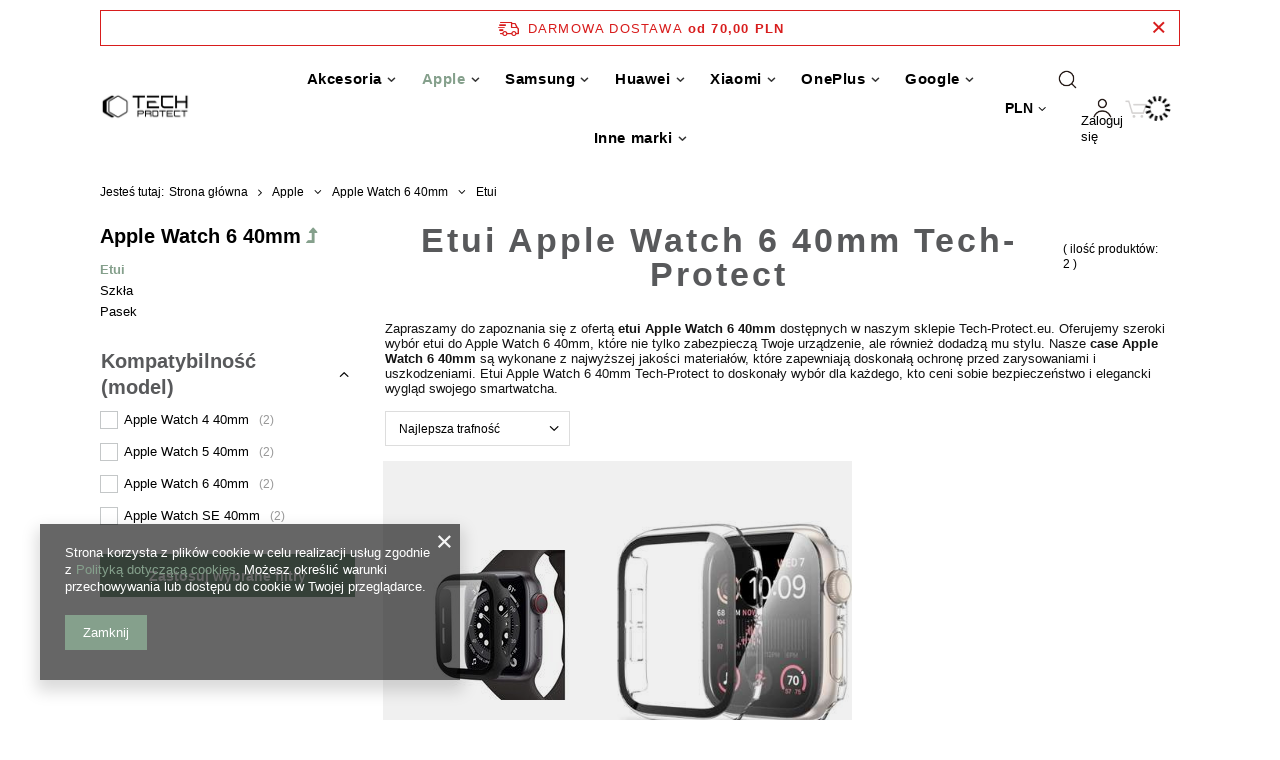

--- FILE ---
content_type: text/html; charset=utf-8
request_url: https://tech-protect.eu/pl/menu/etui-63091.html
body_size: 25036
content:
<!DOCTYPE html>
<html lang="pl" class="--freeShipping --vat --gross " ><head><meta name='viewport' content='user-scalable=no, initial-scale = 1.0, maximum-scale = 1.0, width=device-width, viewport-fit=cover'/> <link rel="preload" crossorigin="anonymous" as="font" href="/gfx/standards/fontello.woff?v=2"><meta http-equiv="Content-Type" content="text/html; charset=utf-8"><meta http-equiv="X-UA-Compatible" content="IE=edge"><title>Etui Apple Watch 6 40mm Tech-Protect w sklepie Tech-Protect.eu</title><meta name="keywords" content="etui Apple Watch 6 40mm, case Apple Watch 6 40mm, etui Apple Watch 6 40mm Tech-Protect, etui do Apple Watch 6 40mm, case do Apple Watch 6 40mm."><meta name="description" content="Etui Apple Watch 6 40mm Tech-Protect dostępne w naszym sklepie Tech-Protect.eu, oferujemy także różne modele case'ów do Apple Watch 6 40mm dla ochrony i stylu Twojego zegarka."><link rel="icon" href="/gfx/pol/favicon.ico"><meta name="theme-color" content="#85a08c"><meta name="msapplication-navbutton-color" content="#85a08c"><meta name="apple-mobile-web-app-status-bar-style" content="#85a08c"><link rel="preload stylesheet" as="style" href="/gfx/pol/style.css.gzip?r=1741727795"><script>var app_shop={urls:{prefix:'data="/gfx/'.replace('data="', '')+'pol/',graphql:'/graphql/v1/'},vars:{priceType:'gross',priceTypeVat:true,productDeliveryTimeAndAvailabilityWithBasket:false,geoipCountryCode:'US',currency:{id:'PLN',symbol:'PLN',country:'pl',format:'###,##0.00',beforeValue:false,space:true,decimalSeparator:',',groupingSeparator:' '},language:{id:'pol',symbol:'pl',name:'Polski'},},txt:{priceTypeText:' brutto',},fn:{},fnrun:{},files:[],graphql:{}};const getCookieByName=(name)=>{const value=`; ${document.cookie}`;const parts = value.split(`; ${name}=`);if(parts.length === 2) return parts.pop().split(';').shift();return false;};if(getCookieByName('freeeshipping_clicked')){document.documentElement.classList.remove('--freeShipping');}if(getCookieByName('rabateCode_clicked')){document.documentElement.classList.remove('--rabateCode');}function hideClosedBars(){const closedBarsArray=JSON.parse(localStorage.getItem('closedBars'))||[];if(closedBarsArray.length){const styleElement=document.createElement('style');styleElement.textContent=`${closedBarsArray.map((el)=>`#${el}`).join(',')}{display:none !important;}`;document.head.appendChild(styleElement);}}hideClosedBars();</script><script src="/gfx/pol/menu_omnibus.js.gzip?r=1741727795"></script><meta name="robots" content="index,follow"><meta name="rating" content="general"><meta name="Author" content="Tech-Protect.eu na bazie IdoSell (www.idosell.com/shop).">
<!-- Begin LoginOptions html -->

<style>
#client_new_social .service_item[data-name="service_Apple"]:before, 
#cookie_login_social_more .service_item[data-name="service_Apple"]:before,
.oscop_contact .oscop_login__service[data-service="Apple"]:before {
    display: block;
    height: 2.6rem;
    content: url('/gfx/standards/apple.svg?r=1743165583');
}
.oscop_contact .oscop_login__service[data-service="Apple"]:before {
    height: auto;
    transform: scale(0.8);
}
#client_new_social .service_item[data-name="service_Apple"]:has(img.service_icon):before,
#cookie_login_social_more .service_item[data-name="service_Apple"]:has(img.service_icon):before,
.oscop_contact .oscop_login__service[data-service="Apple"]:has(img.service_icon):before {
    display: none;
}
</style>

<!-- End LoginOptions html -->

<!-- Open Graph -->
<meta property="og:type" content="website"><meta property="og:url" content="https://tech-protect.eu/pl/menu/etui-63091.html
"><meta property="og:title" content="Etui | Apple Watch 6 40mm | Apple Tech-Protect oficjalny Sklep. Akcesoria do Telefonów Tabletów i Smartwatchy"><meta property="og:description" content="Etui | Apple Watch 6 40mm | Apple Tech-Protect oficjalny Sklep. Akcesoria do Telefonów Tabletów i Smartwatchy"><meta property="og:site_name" content="Tech-Protect.eu"><meta property="og:locale" content="pl_PL"><meta property="og:image" content="https://tech-protect.eu/hpeciai/0d1f89bd013939286e0c93b7868bd8ed/pol_pl_Etui-Apple-Watch-4-5-6-SE-TECH-PROTECT-Defense360-Case-Czarny-91117_1.jpg"><meta property="og:image:width" content="700"><meta property="og:image:height" content="700"><link rel="manifest" href="https://tech-protect.eu/data/include/pwa/22/manifest.json?t=3"><meta name="apple-mobile-web-app-capable" content="yes"><meta name="apple-mobile-web-app-status-bar-style" content="black"><meta name="apple-mobile-web-app-title" content="tech-protect.eu"><link rel="apple-touch-icon" href="/data/include/pwa/22/icon-128.png"><link rel="apple-touch-startup-image" href="/data/include/pwa/22/logo-512.png" /><meta name="msapplication-TileImage" content="/data/include/pwa/22/icon-144.png"><meta name="msapplication-TileColor" content="#2F3BA2"><meta name="msapplication-starturl" content="/"><script type="application/javascript">var _adblock = true;</script><script async src="/data/include/advertising.js"></script><script type="application/javascript">var statusPWA = {
                online: {
                    txt: "Połączono z internetem",
                    bg: "#5fa341"
                },
                offline: {
                    txt: "Brak połączenia z internetem",
                    bg: "#eb5467"
                }
            }</script><script async type="application/javascript" src="/ajax/js/pwa_online_bar.js?v=1&r=6"></script><script >
window.dataLayer = window.dataLayer || [];
window.gtag = function gtag() {
dataLayer.push(arguments);
}
gtag('consent', 'default', {
'ad_storage': 'denied',
'analytics_storage': 'denied',
'ad_personalization': 'denied',
'ad_user_data': 'denied',
'wait_for_update': 500
});

gtag('set', 'ads_data_redaction', true);
</script><script  class='google_consent_mode_update'>
gtag('consent', 'update', {
'ad_storage': 'granted',
'analytics_storage': 'granted',
'ad_personalization': 'granted',
'ad_user_data': 'granted'
});
</script>
<!-- End Open Graph -->

<link rel="canonical" href="https://tech-protect.eu/pl/menu/etui-63091.html" />

                <!-- Global site tag (gtag.js) -->
                <script  async src="https://www.googletagmanager.com/gtag/js?id=G-T7HJ71JEY1"></script>
                <script >
                    window.dataLayer = window.dataLayer || [];
                    window.gtag = function gtag(){dataLayer.push(arguments);}
                    gtag('js', new Date());
                    
                    gtag('config', 'G-T7HJ71JEY1');

                </script>
                <script>(function(w,d,s,i,dl){w._ceneo = w._ceneo || function () {
w._ceneo.e = w._ceneo.e || []; w._ceneo.e.push(arguments); };
w._ceneo.e = w._ceneo.e || [];dl=dl===undefined?"dataLayer":dl;
const f = d.getElementsByTagName(s)[0], j = d.createElement(s); j.defer = true;
j.src = "https://ssl.ceneo.pl/ct/v5/script.js?accountGuid=" + i + "&t=" +
Date.now() + (dl ? "&dl=" + dl : ""); f.parentNode.insertBefore(j, f);
})(window, document, "script", "2ED1FCDC-17D6-431E-BE4A-E38AA82C8065");</script>
<link rel="preload" as="image" media="(max-width: 420px)" href="/hpeciai/ea0a53e285e29a9bbd71ff3d976eeadd/pol_is_Etui-Apple-Watch-4-5-6-SE-TECH-PROTECT-Defense360-Case-Czarny-91117jpg"><link rel="preload" as="image" media="(min-width: 420.1px)" href="/hpeciai/ea0a53e285e29a9bbd71ff3d976eeadd/pol_il_Etui-Apple-Watch-4-5-6-SE-TECH-PROTECT-Defense360-Case-Czarny-91117jpg"><link rel="preload" as="image" media="(max-width: 420px)" href="/hpeciai/115832e1934dffb9fece9d1526083ece/pol_is_Etui-Apple-Watch-4-5-6-Se-Tech-protect-Defense360-Clear-Case-przezroczyste-141287jpg"><link rel="preload" as="image" media="(min-width: 420.1px)" href="/hpeciai/873491ec794afd0d633e5c00399cf563/pol_il_Etui-Apple-Watch-4-5-6-Se-Tech-protect-Defense360-Clear-Case-przezroczyste-141287jpg"></head><body><div id="container" class="search_page container max-width-1200"><header class=""><script class="ajaxLoad">app_shop.vars.vat_registered="true";app_shop.vars.currency_format="###,##0.00";app_shop.vars.currency_before_value=false;app_shop.vars.currency_space=true;app_shop.vars.symbol="PLN";app_shop.vars.id="PLN";app_shop.vars.baseurl="http://tech-protect.eu/";app_shop.vars.sslurl="https://tech-protect.eu/";app_shop.vars.curr_url="%2Fpl%2Fmenu%2Fetui-63091.html";var currency_decimal_separator=',';var currency_grouping_separator=' ';app_shop.vars.blacklist_extension=["exe","com","swf","js","php"];app_shop.vars.blacklist_mime=["application/javascript","application/octet-stream","message/http","text/javascript","application/x-deb","application/x-javascript","application/x-shockwave-flash","application/x-msdownload"];app_shop.urls.contact="/pl/contact.html";</script><div id="viewType" style="display:none"></div><div id="freeShipping" class="freeShipping"><span class="freeShipping__info">Darmowa dostawa</span><strong class="freeShipping__val">
				od 
				70,00 PLN</strong><a href="" class="freeShipping__close"></a></div><div id="logo" class="d-flex align-items-center"><a href="https://tech-protect.eu/" target="_self"><img src="/data/gfx/mask/pol/logo_22_big.jpg" alt="Tech-Protect oficjalny Sklep. Akcesoria do Telefonów Tabletów i Smartwatchy" width="1530" height="452"></a></div><form action="https://tech-protect.eu/pl/search.html" method="get" id="menu_search" class="menu_search"><a href="#showSearchForm" class="menu_search__mobile"></a><div class="menu_search__block"><div class="menu_search__item --input"><div class="label_search_top"><label>Czego szukasz?</label><i class="search__close" role="button"><svg aria-hidden="true" focusable="false" role="presentation" class="icon icon-theme-164" viewBox="0 0 24 24"><path d="M19.583 4.965a.65.65 0 0 1-.176.449l-6.445 6.426 6.445 6.426c.117.131.176.28.176.449a.65.65 0 0 1-.176.449.846.846 0 0 1-.215.127.596.596 0 0 1-.468 0 .846.846 0 0 1-.215-.127l-6.426-6.445-6.426 6.445a.846.846 0 0 1-.215.127.596.596 0 0 1-.468 0 .846.846 0 0 1-.215-.127.65.65 0 0 1-.176-.449c0-.169.059-.318.176-.449l6.445-6.426-6.445-6.426a.65.65 0 0 1-.176-.449c0-.169.059-.318.176-.449a.652.652 0 0 1 .449-.176c.169 0 .319.059.449.176l6.426 6.445 6.426-6.445a.652.652 0 0 1 .449-.176c.169 0 .319.059.449.176.117.13.176.28.176.449z"></path></svg></i></div><input class="menu_search__input" type="text" name="text" autocomplete="off" placeholder="Wpisz czego szukasz"><button class="menu_search__submit" type="submit"><svg aria-hidden="true" focusable="false" role="presentation" class="icon icon-theme-168" viewBox="0 0 24 24"><path d="M13.261 2.475a8.177 8.177 0 0 1 2.588 1.738 8.172 8.172 0 0 1 1.738 2.588 7.97 7.97 0 0 1 .635 3.164 7.836 7.836 0 0 1-.527 2.861 8.355 8.355 0 0 1-1.426 2.412l4.902 4.902c.117.131.176.28.176.449s-.059.319-.176.449c-.065.052-.137.095-.215.127s-.156.049-.234.049-.156-.017-.234-.049-.149-.075-.215-.127l-4.902-4.902c-.703.6-1.507 1.074-2.412 1.426s-1.859.528-2.862.528a7.945 7.945 0 0 1-3.164-.635 8.144 8.144 0 0 1-2.588-1.738 8.15 8.15 0 0 1-1.738-2.588 7.962 7.962 0 0 1-.635-3.164 7.97 7.97 0 0 1 .635-3.164 8.172 8.172 0 0 1 1.738-2.588 8.15 8.15 0 0 1 2.588-1.738c.989-.423 2.044-.635 3.164-.635s2.174.212 3.164.635zM3.759 12.641c.358.834.85 1.563 1.475 2.188s1.354 1.117 2.188 1.475c.833.358 1.726.537 2.676.537s1.843-.179 2.676-.537c.833-.357 1.563-.85 2.188-1.475s1.116-1.354 1.475-2.188a6.705 6.705 0 0 0 .537-2.676c0-.95-.179-1.842-.537-2.676-.358-.833-.85-1.563-1.475-2.188s-1.354-1.116-2.188-1.475c-.835-.356-1.727-.536-2.677-.536s-1.843.18-2.676.537c-.833.358-1.563.85-2.188 1.475S4.117 6.456 3.759 7.289a6.694 6.694 0 0 0-.537 2.676c0 .951.178 1.843.537 2.676z"></path></svg></button></div><div class="menu_search__item --results search_result"></div></div></form><div id="menu_settings" class="align-items-center justify-content-center justify-content-lg-end"><div class="open_trigger"><span class="d-none d-md-inline-block flag_txt">PLN</span><div class="menu_settings_wrapper d-md-none"><div class="menu_settings_inline"><div class="menu_settings_header">
								Język i waluta: 
							</div><div class="menu_settings_content"><span class="menu_settings_flag flag flag_pol"></span><strong class="menu_settings_value"><span class="menu_settings_language">pl</span><span> | </span><span class="menu_settings_currency">PLN</span></strong></div></div><div class="menu_settings_inline"><div class="menu_settings_header">
								Dostawa do: 
							</div><div class="menu_settings_content"><strong class="menu_settings_value">Polska</strong></div></div></div><i class="icon-angle-down d-none d-md-inline-block"></i></div><form action="https://tech-protect.eu/pl/settings.html" method="post"><ul><li><div class="form-group"><label for="menu_settings_curr">Waluta</label><div class="select-after"><select class="form-control" name="curr" id="menu_settings_curr"><option value="PLN" selected>PLN</option><option value="EUR">EUR (1 PLN = 0.2368EUR)
															</option></select></div></div><div class="form-group"><label for="menu_settings_country">Dostawa do</label><div class="select-after"><select class="form-control" name="country" id="menu_settings_country"><option selected value="1143020003">Polska</option><option value="1143020217">Węgry</option></select></div></div></li><li class="buttons"><button class="btn --solid --large" type="submit">
								Zastosuj zmiany
							</button></li></ul></form><div id="menu_additional"><a class="account_link" href="https://tech-protect.eu/pl/login.html">Zaloguj się</a><div class="shopping_list_top" data-empty="true"><a href="https://tech-protect.eu/pl/shoppinglist" class="wishlist_link slt_link">Listy zakupowe</a><div class="slt_lists"><ul class="slt_lists__nav"><li class="slt_lists__nav_item" data-list_skeleton="true" data-list_id="true" data-shared="true"><a class="slt_lists__nav_link" data-list_href="true"><span class="slt_lists__nav_name" data-list_name="true"></span><span class="slt_lists__count" data-list_count="true">0</span></a></li></ul><span class="slt_lists__empty">Dodaj do nich produkty, które lubisz i chcesz kupić później.</span></div></div></div></div><div class="shopping_list_top_mobile" data-empty="true"><a href="https://tech-protect.eu/pl/shoppinglist" class="sltm_link"></a></div><div class="sl_choose sl_dialog"><div class="sl_choose__wrapper sl_dialog__wrapper"><div class="sl_choose__item --top sl_dialog_close mb-2"><strong class="sl_choose__label">Zapisz na liście zakupowej</strong></div><div class="sl_choose__item --lists" data-empty="true"><div class="sl_choose__list f-group --radio m-0 d-md-flex align-items-md-center justify-content-md-between" data-list_skeleton="true" data-list_id="true" data-shared="true"><input type="radio" name="add" class="sl_choose__input f-control" id="slChooseRadioSelect" data-list_position="true"><label for="slChooseRadioSelect" class="sl_choose__group_label f-label py-4" data-list_position="true"><span class="sl_choose__sub d-flex align-items-center"><span class="sl_choose__name" data-list_name="true"></span><span class="sl_choose__count" data-list_count="true">0</span></span></label><button type="button" class="sl_choose__button --desktop btn --solid">Zapisz</button></div></div><div class="sl_choose__item --create sl_create mt-4"><a href="#new" class="sl_create__link  align-items-center">Stwórz nową listę zakupową</a><form class="sl_create__form align-items-center"><div class="sl_create__group f-group --small mb-0"><input type="text" class="sl_create__input f-control" required="required"><label class="sl_create__label f-label">Nazwa nowej listy</label></div><button type="submit" class="sl_create__button btn --solid ml-2 ml-md-3">Utwórz listę</button></form></div><div class="sl_choose__item --mobile mt-4 d-flex justify-content-center d-md-none"><button class="sl_choose__button --mobile btn --solid --large">Zapisz</button></div></div></div><div id="menu_basket" class="topBasket --skeleton"><a class="topBasket__sub" href="/basketedit.php"><span class="badge badge-info"></span><strong class="topBasket__price">0,00 PLN</strong></a><div class="topBasket__details --products" style="display: none;"><div class="topBasket__block --labels"><label class="topBasket__item --name">Produkt</label><label class="topBasket__item --sum">Ilość</label><label class="topBasket__item --prices">Cena</label></div><div class="topBasket__block --products"></div></div><div class="topBasket__details --shipping" style="display: none;"><span class="topBasket__name">Koszt dostawy od</span><span id="shipppingCost"></span></div><script>
						app_shop.vars.cache_html = true;
					</script></div><nav id="menu_categories" class="wide"><button type="button" class="navbar-toggler"><i class="icon-reorder"></i></button><div class="navbar-collapse" id="menu_navbar"><ul class="navbar-nav mx-md-n2"><li class="nav-item"><a  href="/pl/menu/akcesoria-54058.html" target="_self" title="Akcesoria" class="nav-link" >Akcesoria</a><ul class="navbar-subnav"><li class="nav-item"><a  href="/pl/menu/etui-54083.html" target="_self" title="Etui" class="nav-link" >Etui</a><ul class="navbar-subsubnav"><li class="nav-item"><a  href="/pl/menu/apple-62051.html" target="_self" title="Apple" class="nav-link" >Apple</a></li><li class="nav-item"><a  href="/pl/menu/samsung-62052.html" target="_self" title="Samsung" class="nav-link" >Samsung</a></li><li class="nav-item"><a  href="/pl/menu/huawei-65187.html" target="_self" title="Huawei" class="nav-link" >Huawei</a></li><li class="nav-item"><a  href="/pl/menu/xiaomi-62053.html" target="_self" title="Xiaomi" class="nav-link" >Xiaomi</a></li><li class="nav-item"><a  href="/pl/menu/sony-65734.html" target="_self" title="Sony" class="nav-link" >Sony</a></li><li class="nav-item"><a  href="/pl/menu/lenovo-86779.html" target="_self" title="Lenovo" class="nav-link" >Lenovo</a></li><li class="nav-item"><a  href="/pl/menu/inne-marki-62054.html" target="_self" title="Inne marki" class="nav-link" >Inne marki</a></li><li class="nav-item"><a  href="/pl/menu/laptop-85250.html" target="_self" title="Laptop" class="nav-link" >Laptop</a></li><li class="nav-item"><a  href="/pl/menu/wodoodporne-86778.html" target="_self" title="Wodoodporne" class="nav-link" >Wodoodporne</a></li></ul></li><li class="nav-item"><a  href="/pl/menu/szkla-54084.html" target="_self" title="Szkła" class="nav-link" >Szkła</a><ul class="navbar-subsubnav"><li class="nav-item"><a  href="/pl/menu/apple-62056.html" target="_self" title="Apple" class="nav-link" >Apple</a></li><li class="nav-item"><a  href="/pl/menu/xiaomi-62058.html" target="_self" title="Xiaomi" class="nav-link" >Xiaomi</a></li></ul></li><li class="nav-item"><a  href="/pl/menu/paski-65131.html" target="_self" title="Paski" class="nav-link" >Paski</a><ul class="navbar-subsubnav"><li class="nav-item"><a  href="/pl/menu/apple-65130.html" target="_self" title="Apple" class="nav-link" >Apple</a></li><li class="nav-item"><a  href="/pl/menu/samsung-65177.html" target="_self" title="Samsung" class="nav-link" >Samsung</a></li><li class="nav-item"><a  href="/pl/menu/xiaomi-65435.html" target="_self" title="Xiaomi" class="nav-link" >Xiaomi</a></li><li class="nav-item"><a  href="/pl/menu/garmin-68190.html" target="_self" title="Garmin" class="nav-link" >Garmin</a></li></ul></li><li class="nav-item"><a  href="/pl/menu/ladowarki-54059.html" target="_self" title="Ładowarki" class="nav-link" >Ładowarki</a><ul class="navbar-subsubnav"><li class="nav-item"><a  href="/pl/menu/tablet-62039.html" target="_self" title="Tablet" class="nav-link" >Tablet</a></li><li class="nav-item"><a  href="/pl/menu/telefon-62040.html" target="_self" title="Telefon" class="nav-link" >Telefon</a></li><li class="nav-item"><a  href="/pl/menu/usb-c-62041.html" target="_self" title="USB-C" class="nav-link" >USB-C</a></li><li class="nav-item"><a  href="/pl/menu/smartwatch-62043.html" target="_self" title="SmartWatch" class="nav-link" >SmartWatch</a></li><li class="nav-item"><a  href="/pl/menu/samochodowe-62044.html" target="_self" title="Samochodowe" class="nav-link" >Samochodowe</a></li><li class="nav-item"><a  href="/pl/menu/lightning-62045.html" target="_self" title="Lightning" class="nav-link" >Lightning</a></li><li class="nav-item"><a  href="/pl/menu/sieciowe-62046.html" target="_self" title="Sieciowe" class="nav-link" >Sieciowe</a></li><li class="nav-item"><a  href="/pl/menu/indukcyjne-62047.html" target="_self" title="Indukcyjne" class="nav-link" >Indukcyjne</a></li><li class="nav-item"><a  href="/pl/menu/biurkowe-67268.html" target="_self" title="Biurkowe" class="nav-link" >Biurkowe</a></li><li class="nav-item"><a  href="/pl/menu/powerbank-86776.html" target="_self" title="Powerbank" class="nav-link" >Powerbank</a></li></ul></li><li class="nav-item"><a  href="/pl/menu/kable-54065.html" target="_self" title="Kable" class="nav-link" >Kable</a><ul class="navbar-subsubnav"><li class="nav-item"><a  href="/pl/menu/usb-c-62049.html" target="_self" title="USB-C" class="nav-link" >USB-C</a></li><li class="nav-item"><a  href="/pl/menu/usb-a-65739.html" target="_self" title="USB-A" class="nav-link" >USB-A</a></li><li class="nav-item"><a  href="/pl/menu/usb-micro-65740.html" target="_self" title="USB micro" class="nav-link" >USB micro</a></li><li class="nav-item"><a  href="/pl/menu/lightning-62050.html" target="_self" title="Lightning" class="nav-link" >Lightning</a></li><li class="nav-item"><a  href="/pl/menu/jack-65738.html" target="_self" title="Jack" class="nav-link" >Jack</a></li><li class="nav-item"><a  href="/pl/menu/hdmi-87247.html" target="_self" title="HDMI" class="nav-link" >HDMI</a></li><li class="nav-item"><a  href="/pl/menu/displayport-87250.html" target="_self" title="DisplayPort" class="nav-link" >DisplayPort</a></li><li class="nav-item"><a  href="/pl/menu/organizer-87251.html" target="_self" title="Organizer" class="nav-link" >Organizer</a></li></ul></li><li class="nav-item"><a  href="/pl/menu/uchwyty-na-telefon-54060.html" target="_self" title="Uchwyty na telefon" class="nav-link" >Uchwyty na telefon</a><ul class="navbar-subsubnav"><li class="nav-item"><a  href="/pl/menu/uchwyty-rowerowe-54061.html" target="_self" title="Uchwyty Rowerowe" class="nav-link" >Uchwyty Rowerowe</a></li><li class="nav-item"><a  href="/pl/menu/uchwyty-samochodowe-54062.html" target="_self" title="Uchwyty Samochodowe" class="nav-link" >Uchwyty Samochodowe</a></li><li class="nav-item"><a  href="/pl/menu/uchwyty-magnetyczne-54064.html" target="_self" title="Uchwyty Magnetyczne" class="nav-link" >Uchwyty Magnetyczne</a></li><li class="nav-item"><a  href="/pl/menu/uchwyty-magsafe-62048.html" target="_self" title="Uchwyty MagSafe" class="nav-link" >Uchwyty MagSafe</a></li></ul></li><li class="nav-item empty"><a  href="/pl/menu/podstawki-54066.html" target="_self" title="Podstawki" class="nav-link" >Podstawki</a></li><li class="nav-item empty"><a  href="/pl/menu/uchwyty-na-palec-54069.html" target="_self" title="Uchwyty na Palec" class="nav-link" >Uchwyty na Palec</a></li><li class="nav-item empty"><a  href="/pl/menu/selfie-stick-54068.html" target="_self" title="Selfie Stick" class="nav-link" >Selfie Stick</a></li><li class="nav-item empty"><a  href="/pl/menu/plecaki-torby-87560.html" target="_self" title="Plecaki, Torby" class="nav-link" >Plecaki, Torby</a></li><li class="nav-item empty"><a  href="/pl/menu/rysiki-62068.html" target="_self" title="Rysiki" class="nav-link" >Rysiki</a></li><li class="nav-item empty"><a  href="/pl/menu/adaptery-65741.html" target="_self" title="Adaptery" class="nav-link" >Adaptery</a></li><li class="nav-item empty"><a  href="/pl/menu/inne-54067.html" target="_self" title="Inne" class="nav-link" >Inne</a></li><li class="nav-item empty"><a  href="/pl/menu/smyczki-86777.html" target="_self" title="Smyczki" class="nav-link" >Smyczki</a></li><li class="nav-item empty"><a  href="/pl/menu/sluchawki-87246.html" target="_self" title="Słuchawki" class="nav-link" >Słuchawki</a></li></ul></li><li class="nav-item active"><a  href="/pl/menu/apple-62069.html" target="_self" title="Apple" class="nav-link active" >Apple</a><ul class="navbar-subnav"><li class="nav-item"><a  href="/pl/menu/iphone-17-pro-max-87199.html" target="_self" title="iPhone 17 Pro Max" class="nav-link" >iPhone 17 Pro Max</a><ul class="navbar-subsubnav"><li class="nav-item"><a  href="/pl/menu/etui-87205.html" target="_self" title="Etui" class="nav-link" >Etui</a></li><li class="nav-item"><a  href="/pl/menu/szkla-87206.html" target="_self" title="Szkła" class="nav-link" >Szkła</a></li></ul></li><li class="nav-item"><a  href="/pl/menu/iphone-17-pro-87198.html" target="_self" title="iPhone 17 Pro" class="nav-link" >iPhone 17 Pro</a><ul class="navbar-subsubnav"><li class="nav-item"><a  href="/pl/menu/etui-87203.html" target="_self" title="Etui" class="nav-link" >Etui</a></li><li class="nav-item"><a  href="/pl/menu/szkla-87204.html" target="_self" title="Szkła" class="nav-link" >Szkła</a></li></ul></li><li class="nav-item"><a  href="/pl/menu/iphone-17-air-87197.html" target="_self" title="iPhone 17 Air" class="nav-link" >iPhone 17 Air</a><ul class="navbar-subsubnav"><li class="nav-item"><a  href="/pl/menu/etui-87207.html" target="_self" title="Etui" class="nav-link" >Etui</a></li><li class="nav-item"><a  href="/pl/menu/szkla-87202.html" target="_self" title="Szkła" class="nav-link" >Szkła</a></li></ul></li><li class="nav-item"><a  href="/pl/menu/iphone-17-87196.html" target="_self" title="iPhone 17" class="nav-link" >iPhone 17</a><ul class="navbar-subsubnav"><li class="nav-item"><a  href="/pl/menu/etui-87200.html" target="_self" title="Etui" class="nav-link" >Etui</a></li><li class="nav-item"><a  href="/pl/menu/szkla-87201.html" target="_self" title="Szkła" class="nav-link" >Szkła</a></li></ul></li><li class="nav-item"><a  href="/pl/menu/iphone-16e-86543.html" target="_self" title="iPhone 16E" class="nav-link" >iPhone 16E</a><ul class="navbar-subsubnav"><li class="nav-item"><a  href="/pl/menu/etui-86544.html" target="_self" title="Etui" class="nav-link" >Etui</a></li><li class="nav-item"><a  href="/pl/menu/szkla-86545.html" target="_self" title="Szkła " class="nav-link" >Szkła </a></li></ul></li><li class="nav-item"><a  href="/pl/menu/iphone-16-pro-max-79566.html" target="_self" title="iPhone 16 Pro Max" class="nav-link" >iPhone 16 Pro Max</a><ul class="navbar-subsubnav"><li class="nav-item"><a  href="/pl/menu/etui-79570.html" target="_self" title="Etui" class="nav-link" >Etui</a></li><li class="nav-item"><a  href="/pl/menu/szkla-79571.html" target="_self" title="Szkła" class="nav-link" >Szkła</a></li></ul></li><li class="nav-item"><a  href="/pl/menu/iphone-16-pro-79567.html" target="_self" title="iPhone 16 Pro" class="nav-link" >iPhone 16 Pro</a><ul class="navbar-subsubnav"><li class="nav-item"><a  href="/pl/menu/etui-79572.html" target="_self" title="Etui" class="nav-link" >Etui</a></li><li class="nav-item"><a  href="/pl/menu/szkla-79573.html" target="_self" title="Szkła" class="nav-link" >Szkła</a></li></ul></li><li class="nav-item"><a  href="/pl/menu/iphone-16-plus-79568.html" target="_self" title="iPhone 16 Plus" class="nav-link" >iPhone 16 Plus</a><ul class="navbar-subsubnav"><li class="nav-item"><a  href="/pl/menu/etui-79574.html" target="_self" title="Etui" class="nav-link" >Etui</a></li><li class="nav-item"><a  href="/pl/menu/szkla-79575.html" target="_self" title="Szkła" class="nav-link" >Szkła</a></li></ul></li><li class="nav-item"><a  href="/pl/menu/iphone-16-79569.html" target="_self" title="iPhone 16" class="nav-link" >iPhone 16</a><ul class="navbar-subsubnav"><li class="nav-item"><a  href="/pl/menu/etui-79576.html" target="_self" title="Etui" class="nav-link" >Etui</a></li><li class="nav-item"><a  href="/pl/menu/szkla-79577.html" target="_self" title="Szkła" class="nav-link" >Szkła</a></li></ul></li><li class="nav-item"><a  href="/pl/menu/iphone-15-pro-max-67668.html" target="_self" title="iPhone 15 Pro Max" class="nav-link" >iPhone 15 Pro Max</a><ul class="navbar-subsubnav"><li class="nav-item"><a  href="/pl/menu/etui-67669.html" target="_self" title="Etui" class="nav-link" >Etui</a></li><li class="nav-item"><a  href="/pl/menu/szkla-67670.html" target="_self" title="Szkła" class="nav-link" >Szkła</a></li></ul></li><li class="nav-item"><a  href="/pl/menu/iphone-15-pro-67658.html" target="_self" title="iPhone 15 Pro" class="nav-link" >iPhone 15 Pro</a><ul class="navbar-subsubnav"><li class="nav-item"><a  href="/pl/menu/etui-67659.html" target="_self" title="Etui" class="nav-link" >Etui</a></li><li class="nav-item"><a  href="/pl/menu/szkla-67660.html" target="_self" title="Szkła" class="nav-link" >Szkła</a></li></ul></li><li class="nav-item"><a  href="/pl/menu/iphone-15-plus-67648.html" target="_self" title="iPhone 15 Plus" class="nav-link" >iPhone 15 Plus</a><ul class="navbar-subsubnav"><li class="nav-item"><a  href="/pl/menu/etui-67649.html" target="_self" title="Etui" class="nav-link" >Etui</a></li><li class="nav-item"><a  href="/pl/menu/szkla-67650.html" target="_self" title="Szkła" class="nav-link" >Szkła</a></li></ul></li><li class="nav-item"><a  href="/pl/menu/iphone-15-67678.html" target="_self" title="iPhone 15" class="nav-link" >iPhone 15</a><ul class="navbar-subsubnav"><li class="nav-item"><a  href="/pl/menu/etui-67679.html" target="_self" title="Etui" class="nav-link" >Etui</a></li><li class="nav-item"><a  href="/pl/menu/szkla-67680.html" target="_self" title="Szkła" class="nav-link" >Szkła</a></li></ul></li><li class="nav-item"><a  href="/pl/menu/iphone-14-pro-max-62770.html" target="_self" title="iPhone 14 Pro Max" class="nav-link" >iPhone 14 Pro Max</a><ul class="navbar-subsubnav"><li class="nav-item"><a  href="/pl/menu/etui-62771.html" target="_self" title="Etui" class="nav-link" >Etui</a></li><li class="nav-item"><a  href="/pl/menu/szkla-62772.html" target="_self" title="Szkła" class="nav-link" >Szkła</a></li></ul></li><li class="nav-item"><a  href="/pl/menu/iphone-14-pro-62790.html" target="_self" title="iPhone 14 Pro" class="nav-link" >iPhone 14 Pro</a><ul class="navbar-subsubnav"><li class="nav-item"><a  href="/pl/menu/etui-62791.html" target="_self" title="Etui" class="nav-link" >Etui</a></li><li class="nav-item"><a  href="/pl/menu/szkla-62792.html" target="_self" title="Szkła" class="nav-link" >Szkła</a></li></ul></li><li class="nav-item"><a  href="/pl/menu/iphone-14-plus-62650.html" target="_self" title="iPhone 14 Plus" class="nav-link" >iPhone 14 Plus</a><ul class="navbar-subsubnav"><li class="nav-item"><a  href="/pl/menu/etui-62651.html" target="_self" title="Etui" class="nav-link" >Etui</a></li><li class="nav-item"><a  href="/pl/menu/szkla-62652.html" target="_self" title="Szkła" class="nav-link" >Szkła</a></li></ul></li><li class="nav-item"><a  href="/pl/menu/iphone-14-62800.html" target="_self" title="iPhone 14" class="nav-link" >iPhone 14</a><ul class="navbar-subsubnav"><li class="nav-item"><a  href="/pl/menu/etui-62801.html" target="_self" title="Etui" class="nav-link" >Etui</a></li><li class="nav-item"><a  href="/pl/menu/szkla-62802.html" target="_self" title="Szkła" class="nav-link" >Szkła</a></li></ul></li><li class="nav-item"><a  href="/pl/menu/iphone-13-pro-max-62640.html" target="_self" title="iPhone 13 Pro Max" class="nav-link" >iPhone 13 Pro Max</a><ul class="navbar-subsubnav"><li class="nav-item"><a  href="/pl/menu/etui-62641.html" target="_self" title="Etui" class="nav-link" >Etui</a></li></ul></li><li class="nav-item"><a  href="/pl/menu/iphone-13-pro-62900.html" target="_self" title="iPhone 13 Pro" class="nav-link" >iPhone 13 Pro</a><ul class="navbar-subsubnav"><li class="nav-item"><a  href="/pl/menu/etui-62901.html" target="_self" title="Etui" class="nav-link" >Etui</a></li><li class="nav-item"><a  href="/pl/menu/szkla-62902.html" target="_self" title="Szkła" class="nav-link" >Szkła</a></li></ul></li><li class="nav-item"><a  href="/pl/menu/iphone-13-mini-62760.html" target="_self" title="iPhone 13 Mini" class="nav-link" >iPhone 13 Mini</a><ul class="navbar-subsubnav"><li class="nav-item"><a  href="/pl/menu/etui-62761.html" target="_self" title="Etui" class="nav-link" >Etui</a></li><li class="nav-item"><a  href="/pl/menu/szkla-62762.html" target="_self" title="Szkła" class="nav-link" >Szkła</a></li></ul></li><li class="nav-item"><a  href="/pl/menu/iphone-13-62840.html" target="_self" title="iPhone 13" class="nav-link" >iPhone 13</a><ul class="navbar-subsubnav"><li class="nav-item"><a  href="/pl/menu/etui-62841.html" target="_self" title="Etui" class="nav-link" >Etui</a></li><li class="nav-item"><a  href="/pl/menu/szkla-62842.html" target="_self" title="Szkła" class="nav-link" >Szkła</a></li></ul></li><li class="nav-item"><a  href="/pl/menu/iphone-12-pro-max-63160.html" target="_self" title="iPhone 12 Pro Max" class="nav-link" >iPhone 12 Pro Max</a><ul class="navbar-subsubnav"><li class="nav-item"><a  href="/pl/menu/etui-63161.html" target="_self" title="Etui" class="nav-link" >Etui</a></li></ul></li><li class="nav-item"><a  href="/pl/menu/iphone-12-pro-62750.html" target="_self" title="iPhone 12 Pro" class="nav-link" >iPhone 12 Pro</a><ul class="navbar-subsubnav"><li class="nav-item"><a  href="/pl/menu/etui-62751.html" target="_self" title="Etui" class="nav-link" >Etui</a></li><li class="nav-item"><a  href="/pl/menu/szkla-62752.html" target="_self" title="Szkła" class="nav-link" >Szkła</a></li></ul></li><li class="nav-item"><a  href="/pl/menu/iphone-12-mini-63150.html" target="_self" title="iPhone 12 mini" class="nav-link" >iPhone 12 mini</a><ul class="navbar-subsubnav"><li class="nav-item"><a  href="/pl/menu/etui-63151.html" target="_self" title="Etui" class="nav-link" >Etui</a></li></ul></li><li class="nav-item"><a  href="/pl/menu/iphone-12-62780.html" target="_self" title="iPhone 12" class="nav-link" >iPhone 12</a><ul class="navbar-subsubnav"><li class="nav-item"><a  href="/pl/menu/etui-62781.html" target="_self" title="Etui" class="nav-link" >Etui</a></li><li class="nav-item"><a  href="/pl/menu/szkla-62782.html" target="_self" title="Szkła" class="nav-link" >Szkła</a></li></ul></li><li class="nav-item"><a  href="/pl/menu/iphone-11-pro-max-63070.html" target="_self" title="iPhone 11 Pro Max" class="nav-link" >iPhone 11 Pro Max</a><ul class="navbar-subsubnav"><li class="nav-item"><a  href="/pl/menu/etui-63071.html" target="_self" title="Etui" class="nav-link" >Etui</a></li></ul></li><li class="nav-item"><a  href="/pl/menu/iphone-11-pro-63180.html" target="_self" title="iPhone 11 Pro" class="nav-link" >iPhone 11 Pro</a><ul class="navbar-subsubnav"><li class="nav-item"><a  href="/pl/menu/etui-63181.html" target="_self" title="Etui" class="nav-link" >Etui</a></li></ul></li><li class="nav-item"><a  href="/pl/menu/iphone-11-62920.html" target="_self" title="iPhone 11" class="nav-link" >iPhone 11</a><ul class="navbar-subsubnav"><li class="nav-item"><a  href="/pl/menu/etui-62921.html" target="_self" title="Etui" class="nav-link" >Etui</a></li></ul></li><li class="nav-item"><a  href="/pl/menu/iphone-8-plus-62690.html" target="_self" title="iPhone 8 Plus" class="nav-link" >iPhone 8 Plus</a><ul class="navbar-subsubnav"><li class="nav-item"><a  href="/pl/menu/etui-62691.html" target="_self" title="Etui" class="nav-link" >Etui</a></li></ul></li><li class="nav-item"><a  href="/pl/menu/iphone-8-62700.html" target="_self" title="iPhone 8" class="nav-link" >iPhone 8</a><ul class="navbar-subsubnav"><li class="nav-item"><a  href="/pl/menu/etui-62701.html" target="_self" title="Etui" class="nav-link" >Etui</a></li></ul></li><li class="nav-item"><a  href="/pl/menu/iphone-7-62680.html" target="_self" title="iPhone 7" class="nav-link" >iPhone 7</a><ul class="navbar-subsubnav"><li class="nav-item"><a  href="/pl/menu/etui-62681.html" target="_self" title="Etui" class="nav-link" >Etui</a></li></ul></li><li class="nav-item"><a  href="/pl/menu/iphone-6s-62660.html" target="_self" title="iPhone 6S" class="nav-link" >iPhone 6S</a><ul class="navbar-subsubnav"><li class="nav-item"><a  href="/pl/menu/etui-62661.html" target="_self" title="Etui" class="nav-link" >Etui</a></li></ul></li><li class="nav-item"><a  href="/pl/menu/iphone-6-63190.html" target="_self" title="iPhone 6" class="nav-link" >iPhone 6</a><ul class="navbar-subsubnav"><li class="nav-item"><a  href="/pl/menu/etui-63191.html" target="_self" title="Etui" class="nav-link" >Etui</a></li></ul></li><li class="nav-item"><a  href="/pl/menu/iphone-se-2022-62890.html" target="_self" title="iPhone SE 2022" class="nav-link" >iPhone SE 2022</a><ul class="navbar-subsubnav"><li class="nav-item"><a  href="/pl/menu/etui-62891.html" target="_self" title="Etui" class="nav-link" >Etui</a></li></ul></li><li class="nav-item"><a  href="/pl/menu/iphone-se-2020-63170.html" target="_self" title="iPhone SE 2020" class="nav-link" >iPhone SE 2020</a><ul class="navbar-subsubnav"><li class="nav-item"><a  href="/pl/menu/etui-63171.html" target="_self" title="Etui" class="nav-link" >Etui</a></li></ul></li><li class="nav-item"><a  href="/pl/menu/macbook-pro-16-62820.html" target="_self" title="MacBook Pro 16" class="nav-link" >MacBook Pro 16</a><ul class="navbar-subsubnav"><li class="nav-item"><a  href="/pl/menu/etui-62821.html" target="_self" title="Etui" class="nav-link" >Etui</a></li></ul></li><li class="nav-item"><a  href="/pl/menu/macbook-pro-14-62810.html" target="_self" title="MacBook Pro 14" class="nav-link" >MacBook Pro 14</a><ul class="navbar-subsubnav"><li class="nav-item"><a  href="/pl/menu/etui-62811.html" target="_self" title="Etui" class="nav-link" >Etui</a></li></ul></li><li class="nav-item"><a  href="/pl/menu/macbook-air-15-67707.html" target="_self" title="MacBook Air 15" class="nav-link" >MacBook Air 15</a><ul class="navbar-subsubnav"><li class="nav-item"><a  href="/pl/menu/etui-67708.html" target="_self" title="Etui" class="nav-link" >Etui</a></li></ul></li><li class="nav-item"><a  href="/pl/menu/macbook-air-13-62830.html" target="_self" title="MacBook Air 13" class="nav-link" >MacBook Air 13</a><ul class="navbar-subsubnav"><li class="nav-item"><a  href="/pl/menu/etui-62831.html" target="_self" title="Etui" class="nav-link" >Etui</a></li></ul></li><li class="nav-item"><a  href="/pl/menu/airpods-pro-3-87529.html" target="_self" title="AirPods Pro 3" class="nav-link" >AirPods Pro 3</a><ul class="navbar-subsubnav"><li class="nav-item"><a  href="/pl/menu/etui-87530.html" target="_self" title="Etui" class="nav-link" >Etui</a></li><li class="nav-item"><a  href="/pl/menu/nakladki-87664.html" target="_self" title="Nakładki" class="nav-link" >Nakładki</a></li></ul></li><li class="nav-item"><a  href="/pl/menu/airpods-pro-2-63140.html" target="_self" title="AirPods Pro 2" class="nav-link" >AirPods Pro 2</a><ul class="navbar-subsubnav"><li class="nav-item"><a  href="/pl/menu/etui-63141.html" target="_self" title="Etui" class="nav-link" >Etui</a></li></ul></li><li class="nav-item"><a  href="/pl/menu/airpods-pro-63130.html" target="_self" title="Airpods Pro" class="nav-link" >Airpods Pro</a><ul class="navbar-subsubnav"><li class="nav-item"><a  href="/pl/menu/etui-63131.html" target="_self" title="Etui" class="nav-link" >Etui</a></li></ul></li><li class="nav-item"><a  href="/pl/menu/airpods-4-81203.html" target="_self" title="AirPods 4" class="nav-link" >AirPods 4</a><ul class="navbar-subsubnav"><li class="nav-item"><a  href="/pl/menu/etui-81204.html" target="_self" title="Etui" class="nav-link" >Etui</a></li></ul></li><li class="nav-item"><a  href="/pl/menu/airpods-3-62870.html" target="_self" title="AirPods 3" class="nav-link" >AirPods 3</a><ul class="navbar-subsubnav"><li class="nav-item"><a  href="/pl/menu/etui-62871.html" target="_self" title="Etui" class="nav-link" >Etui</a></li></ul></li><li class="nav-item"><a  href="/pl/menu/airpods-62880.html" target="_self" title="Airpods " class="nav-link" >Airpods </a><ul class="navbar-subsubnav"><li class="nav-item"><a  href="/pl/menu/etui-62881.html" target="_self" title="Etui" class="nav-link" >Etui</a></li></ul></li><li class="nav-item"><a  href="/pl/menu/airtag-62850.html" target="_self" title="AirTag" class="nav-link" >AirTag</a><ul class="navbar-subsubnav"><li class="nav-item"><a  href="/pl/menu/etui-62851.html" target="_self" title="Etui" class="nav-link" >Etui</a></li></ul></li><li class="nav-item"><a  href="/pl/menu/apple-watch-10-46-mm-81189.html" target="_self" title="Apple Watch 10 46 MM" class="nav-link" >Apple Watch 10 46 MM</a><ul class="navbar-subsubnav"><li class="nav-item"><a  href="/pl/menu/etui-81191.html" target="_self" title="Etui" class="nav-link" >Etui</a></li><li class="nav-item"><a  href="/pl/menu/szkla-hartowane-81192.html" target="_self" title="Szkła Hartowane" class="nav-link" >Szkła Hartowane</a></li><li class="nav-item"><a  href="/pl/menu/paski-i-bransolety-81193.html" target="_self" title="Paski i Bransolety" class="nav-link" >Paski i Bransolety</a></li></ul></li><li class="nav-item"><a  href="/pl/menu/apple-watch-10-42-mm-81190.html" target="_self" title="Apple Watch 10 42 MM" class="nav-link" >Apple Watch 10 42 MM</a><ul class="navbar-subsubnav"><li class="nav-item"><a  href="/pl/menu/etui-81195.html" target="_self" title="Etui" class="nav-link" >Etui</a></li><li class="nav-item"><a  href="/pl/menu/szkla-hartowane-81196.html" target="_self" title="Szkła Hartowane" class="nav-link" >Szkła Hartowane</a></li><li class="nav-item"><a  href="/pl/menu/paski-i-bransolety-81197.html" target="_self" title="Paski i Bransolety" class="nav-link" >Paski i Bransolety</a></li></ul></li><li class="nav-item"><a  href="/pl/menu/apple-watch-ultra-49mm-63010.html" target="_self" title="Apple Watch Ultra 49mm" class="nav-link" >Apple Watch Ultra 49mm</a><ul class="navbar-subsubnav"><li class="nav-item"><a  href="/pl/menu/etui-63011.html" target="_self" title="Etui" class="nav-link" >Etui</a></li><li class="nav-item"><a  href="/pl/menu/szkla-63012.html" target="_self" title="Szkła" class="nav-link" >Szkła</a></li><li class="nav-item"><a  href="/pl/menu/pasek-65089.html" target="_self" title="Pasek" class="nav-link" >Pasek</a></li></ul></li><li class="nav-item"><a  href="/pl/menu/apple-watch-se-44mm-63040.html" target="_self" title="Apple Watch SE 44mm" class="nav-link" >Apple Watch SE 44mm</a><ul class="navbar-subsubnav"><li class="nav-item"><a  href="/pl/menu/etui-63041.html" target="_self" title="Etui" class="nav-link" >Etui</a></li><li class="nav-item"><a  href="/pl/menu/szkla-63042.html" target="_self" title="Szkła" class="nav-link" >Szkła</a></li><li class="nav-item"><a  href="/pl/menu/pasek-65090.html" target="_self" title="Pasek" class="nav-link" >Pasek</a></li></ul></li><li class="nav-item"><a  href="/pl/menu/apple-watch-se-40mm-63110.html" target="_self" title="Apple Watch SE 40mm" class="nav-link" >Apple Watch SE 40mm</a><ul class="navbar-subsubnav"><li class="nav-item"><a  href="/pl/menu/etui-63111.html" target="_self" title="Etui" class="nav-link" >Etui</a></li><li class="nav-item"><a  href="/pl/menu/szkla-63112.html" target="_self" title="Szkła" class="nav-link" >Szkła</a></li><li class="nav-item"><a  href="/pl/menu/pasek-65091.html" target="_self" title="Pasek" class="nav-link" >Pasek</a></li></ul></li><li class="nav-item"><a  href="/pl/menu/apple-watch-9-45mm-67691.html" target="_self" title="Apple Watch 9 45mm" class="nav-link" >Apple Watch 9 45mm</a><ul class="navbar-subsubnav"><li class="nav-item"><a  href="/pl/menu/etui-67692.html" target="_self" title="Etui" class="nav-link" >Etui</a></li><li class="nav-item"><a  href="/pl/menu/pasek-67694.html" target="_self" title="Pasek" class="nav-link" >Pasek</a></li></ul></li><li class="nav-item"><a  href="/pl/menu/apple-watch-8-45mm-63020.html" target="_self" title="Apple Watch 8 45mm" class="nav-link" >Apple Watch 8 45mm</a><ul class="navbar-subsubnav"><li class="nav-item"><a  href="/pl/menu/etui-63021.html" target="_self" title="Etui" class="nav-link" >Etui</a></li><li class="nav-item"><a  href="/pl/menu/pasek-65092.html" target="_self" title="Pasek" class="nav-link" >Pasek</a></li></ul></li><li class="nav-item"><a  href="/pl/menu/apple-watch-7-45mm-63050.html" target="_self" title="Apple Watch 7 45mm" class="nav-link" >Apple Watch 7 45mm</a><ul class="navbar-subsubnav"><li class="nav-item"><a  href="/pl/menu/etui-63051.html" target="_self" title="Etui" class="nav-link" >Etui</a></li><li class="nav-item"><a  href="/pl/menu/pasek-65093.html" target="_self" title="Pasek" class="nav-link" >Pasek</a></li></ul></li><li class="nav-item"><a  href="/pl/menu/apple-watch-6-45mm-63060.html" target="_self" title="Apple Watch 6 45mm" class="nav-link" >Apple Watch 6 45mm</a><ul class="navbar-subsubnav"><li class="nav-item"><a  href="/pl/menu/pasek-65094.html" target="_self" title="Pasek" class="nav-link" >Pasek</a></li></ul></li><li class="nav-item"><a  href="/pl/menu/apple-watch-5-45mm-63100.html" target="_self" title="Apple Watch 5 45mm" class="nav-link" >Apple Watch 5 45mm</a><ul class="navbar-subsubnav"><li class="nav-item"><a  href="/pl/menu/pasek-65095.html" target="_self" title="Pasek" class="nav-link" >Pasek</a></li></ul></li><li class="nav-item"><a  href="/pl/menu/apple-watch-8-44mm-62200.html" target="_self" title="Apple Watch 8 44mm" class="nav-link" >Apple Watch 8 44mm</a><ul class="navbar-subsubnav"><li class="nav-item"><a  href="/pl/menu/etui-62201.html" target="_self" title="Etui" class="nav-link" >Etui</a></li><li class="nav-item"><a  href="/pl/menu/pasek-65096.html" target="_self" title="Pasek" class="nav-link" >Pasek</a></li></ul></li><li class="nav-item"><a  href="/pl/menu/apple-watch-7-44mm-62410.html" target="_self" title="Apple Watch 7 44mm" class="nav-link" >Apple Watch 7 44mm</a><ul class="navbar-subsubnav"><li class="nav-item"><a  href="/pl/menu/etui-62411.html" target="_self" title="Etui" class="nav-link" >Etui</a></li><li class="nav-item"><a  href="/pl/menu/pasek-65097.html" target="_self" title="Pasek" class="nav-link" >Pasek</a></li></ul></li><li class="nav-item"><a  href="/pl/menu/apple-watch-6-44mm-63080.html" target="_self" title="Apple Watch 6 44mm" class="nav-link" >Apple Watch 6 44mm</a><ul class="navbar-subsubnav"><li class="nav-item"><a  href="/pl/menu/etui-63081.html" target="_self" title="Etui" class="nav-link" >Etui</a></li><li class="nav-item"><a  href="/pl/menu/szkla-63082.html" target="_self" title="Szkła" class="nav-link" >Szkła</a></li><li class="nav-item"><a  href="/pl/menu/pasek-65098.html" target="_self" title="Pasek" class="nav-link" >Pasek</a></li></ul></li><li class="nav-item"><a  href="/pl/menu/apple-watch-5-44mm-62960.html" target="_self" title="Apple Watch 5 44mm" class="nav-link" >Apple Watch 5 44mm</a><ul class="navbar-subsubnav"><li class="nav-item"><a  href="/pl/menu/etui-62961.html" target="_self" title="Etui" class="nav-link" >Etui</a></li><li class="nav-item"><a  href="/pl/menu/szkla-62962.html" target="_self" title="Szkła" class="nav-link" >Szkła</a></li><li class="nav-item"><a  href="/pl/menu/pasek-65099.html" target="_self" title="Pasek" class="nav-link" >Pasek</a></li></ul></li><li class="nav-item"><a  href="/pl/menu/apple-watch-4-44mm-62080.html" target="_self" title="Apple Watch 4 44mm" class="nav-link" >Apple Watch 4 44mm</a><ul class="navbar-subsubnav"><li class="nav-item"><a  href="/pl/menu/etui-62081.html" target="_self" title="Etui" class="nav-link" >Etui</a></li><li class="nav-item"><a  href="/pl/menu/szkla-62082.html" target="_self" title="Szkła" class="nav-link" >Szkła</a></li><li class="nav-item"><a  href="/pl/menu/pasek-65100.html" target="_self" title="Pasek" class="nav-link" >Pasek</a></li></ul></li><li class="nav-item"><a  href="/pl/menu/apple-watch-3-44mm-62160.html" target="_self" title="Apple Watch 3 44mm" class="nav-link" >Apple Watch 3 44mm</a><ul class="navbar-subsubnav"><li class="nav-item"><a  href="/pl/menu/pasek-65101.html" target="_self" title="Pasek" class="nav-link" >Pasek</a></li></ul></li><li class="nav-item"><a  href="/pl/menu/apple-watch-2-44mm-62310.html" target="_self" title="Apple Watch 2 44mm" class="nav-link" >Apple Watch 2 44mm</a><ul class="navbar-subsubnav"><li class="nav-item"><a  href="/pl/menu/pasek-65102.html" target="_self" title="Pasek" class="nav-link" >Pasek</a></li></ul></li><li class="nav-item"><a  href="/pl/menu/apple-watch-1-44mm-62270.html" target="_self" title="Apple Watch 1 44mm" class="nav-link" >Apple Watch 1 44mm</a><ul class="navbar-subsubnav"><li class="nav-item"><a  href="/pl/menu/pasek-65103.html" target="_self" title="Pasek" class="nav-link" >Pasek</a></li></ul></li><li class="nav-item"><a  href="/pl/menu/apple-watch-8-42mm-62630.html" target="_self" title="Apple Watch 8 42mm" class="nav-link" >Apple Watch 8 42mm</a><ul class="navbar-subsubnav"><li class="nav-item"><a  href="/pl/menu/pasek-65104.html" target="_self" title="Pasek" class="nav-link" >Pasek</a></li></ul></li><li class="nav-item"><a  href="/pl/menu/apple-watch-7-42mm-62420.html" target="_self" title="Apple Watch 7 42mm" class="nav-link" >Apple Watch 7 42mm</a><ul class="navbar-subsubnav"><li class="nav-item"><a  href="/pl/menu/pasek-65105.html" target="_self" title="Pasek" class="nav-link" >Pasek</a></li></ul></li><li class="nav-item"><a  href="/pl/menu/apple-watch-6-42mm-62430.html" target="_self" title="Apple Watch 6 42mm" class="nav-link" >Apple Watch 6 42mm</a><ul class="navbar-subsubnav"><li class="nav-item"><a  href="/pl/menu/pasek-65106.html" target="_self" title="Pasek" class="nav-link" >Pasek</a></li></ul></li><li class="nav-item"><a  href="/pl/menu/apple-watch-5-42mm-63030.html" target="_self" title="Apple Watch 5 42mm" class="nav-link" >Apple Watch 5 42mm</a><ul class="navbar-subsubnav"><li class="nav-item"><a  href="/pl/menu/pasek-65107.html" target="_self" title="Pasek" class="nav-link" >Pasek</a></li></ul></li><li class="nav-item"><a  href="/pl/menu/apple-watch-4-42mm-62190.html" target="_self" title="Apple Watch 4 42mm" class="nav-link" >Apple Watch 4 42mm</a><ul class="navbar-subsubnav"><li class="nav-item"><a  href="/pl/menu/pasek-65108.html" target="_self" title="Pasek" class="nav-link" >Pasek</a></li></ul></li><li class="nav-item"><a  href="/pl/menu/apple-watch-3-42mm-62150.html" target="_self" title="Apple Watch 3 42mm" class="nav-link" >Apple Watch 3 42mm</a><ul class="navbar-subsubnav"><li class="nav-item"><a  href="/pl/menu/pasek-65109.html" target="_self" title="Pasek" class="nav-link" >Pasek</a></li></ul></li><li class="nav-item"><a  href="/pl/menu/apple-watch-2-42mm-62300.html" target="_self" title="Apple Watch 2 42mm" class="nav-link" >Apple Watch 2 42mm</a><ul class="navbar-subsubnav"><li class="nav-item"><a  href="/pl/menu/pasek-65110.html" target="_self" title="Pasek" class="nav-link" >Pasek</a></li></ul></li><li class="nav-item"><a  href="/pl/menu/apple-watch-1-42mm-63000.html" target="_self" title="Apple Watch 1 42mm" class="nav-link" >Apple Watch 1 42mm</a><ul class="navbar-subsubnav"><li class="nav-item"><a  href="/pl/menu/pasek-65111.html" target="_self" title="Pasek" class="nav-link" >Pasek</a></li></ul></li><li class="nav-item"><a  href="/pl/menu/apple-watch-9-41mm-67699.html" target="_self" title="Apple Watch 9 41mm" class="nav-link" >Apple Watch 9 41mm</a><ul class="navbar-subsubnav"><li class="nav-item"><a  href="/pl/menu/pasek-67702.html" target="_self" title="Pasek" class="nav-link" >Pasek</a></li></ul></li><li class="nav-item"><a  href="/pl/menu/apple-watch-8-41mm-62350.html" target="_self" title="Apple Watch 8 41mm" class="nav-link" >Apple Watch 8 41mm</a><ul class="navbar-subsubnav"><li class="nav-item"><a  href="/pl/menu/pasek-65112.html" target="_self" title="Pasek" class="nav-link" >Pasek</a></li></ul></li><li class="nav-item"><a  href="/pl/menu/apple-watch-7-41mm-62940.html" target="_self" title="Apple Watch 7 41mm" class="nav-link" >Apple Watch 7 41mm</a><ul class="navbar-subsubnav"><li class="nav-item"><a  href="/pl/menu/etui-62941.html" target="_self" title="Etui" class="nav-link" >Etui</a></li><li class="nav-item"><a  href="/pl/menu/pasek-65113.html" target="_self" title="Pasek" class="nav-link" >Pasek</a></li></ul></li><li class="nav-item"><a  href="/pl/menu/apple-watch-8-40mm-62930.html" target="_self" title="Apple Watch 8 40mm" class="nav-link" >Apple Watch 8 40mm</a><ul class="navbar-subsubnav"><li class="nav-item"><a  href="/pl/menu/etui-62931.html" target="_self" title="Etui" class="nav-link" >Etui</a></li><li class="nav-item"><a  href="/pl/menu/pasek-65114.html" target="_self" title="Pasek" class="nav-link" >Pasek</a></li></ul></li><li class="nav-item"><a  href="/pl/menu/apple-watch-7-40mm-62440.html" target="_self" title="Apple Watch 7 40mm" class="nav-link" >Apple Watch 7 40mm</a><ul class="navbar-subsubnav"><li class="nav-item"><a  href="/pl/menu/etui-62441.html" target="_self" title="Etui" class="nav-link" >Etui</a></li><li class="nav-item"><a  href="/pl/menu/pasek-65115.html" target="_self" title="Pasek" class="nav-link" >Pasek</a></li></ul></li><li class="nav-item active"><a  href="/pl/menu/apple-watch-6-40mm-63090.html" target="_self" title="Apple Watch 6 40mm" class="nav-link active" >Apple Watch 6 40mm</a><ul class="navbar-subsubnav"><li class="nav-item active"><a  href="/pl/menu/etui-63091.html" target="_self" title="Etui" class="nav-link active" >Etui</a></li><li class="nav-item"><a  href="/pl/menu/szkla-63092.html" target="_self" title="Szkła" class="nav-link" >Szkła</a></li><li class="nav-item"><a  href="/pl/menu/pasek-65116.html" target="_self" title="Pasek" class="nav-link" >Pasek</a></li></ul></li><li class="nav-item"><a  href="/pl/menu/apple-watch-5-40mm-62970.html" target="_self" title="Apple Watch 5 40mm" class="nav-link" >Apple Watch 5 40mm</a><ul class="navbar-subsubnav"><li class="nav-item"><a  href="/pl/menu/etui-62971.html" target="_self" title="Etui" class="nav-link" >Etui</a></li><li class="nav-item"><a  href="/pl/menu/szkla-62972.html" target="_self" title="Szkła" class="nav-link" >Szkła</a></li><li class="nav-item"><a  href="/pl/menu/pasek-65117.html" target="_self" title="Pasek" class="nav-link" >Pasek</a></li></ul></li><li class="nav-item"><a  href="/pl/menu/apple-watch-4-40mm-62180.html" target="_self" title="Apple Watch 4 40mm" class="nav-link" >Apple Watch 4 40mm</a><ul class="navbar-subsubnav"><li class="nav-item"><a  href="/pl/menu/etui-62181.html" target="_self" title="Etui" class="nav-link" >Etui</a></li><li class="nav-item"><a  href="/pl/menu/szkla-62182.html" target="_self" title="Szkła" class="nav-link" >Szkła</a></li><li class="nav-item"><a  href="/pl/menu/pasek-65118.html" target="_self" title="Pasek" class="nav-link" >Pasek</a></li></ul></li><li class="nav-item"><a  href="/pl/menu/apple-watch-3-40mm-62320.html" target="_self" title="Apple Watch 3 40mm" class="nav-link" >Apple Watch 3 40mm</a><ul class="navbar-subsubnav"><li class="nav-item"><a  href="/pl/menu/etui-62321.html" target="_self" title="Etui" class="nav-link" >Etui</a></li><li class="nav-item"><a  href="/pl/menu/pasek-65119.html" target="_self" title="Pasek" class="nav-link" >Pasek</a></li></ul></li><li class="nav-item"><a  href="/pl/menu/apple-watch-2-40mm-62290.html" target="_self" title="Apple Watch 2 40mm" class="nav-link" >Apple Watch 2 40mm</a><ul class="navbar-subsubnav"><li class="nav-item"><a  href="/pl/menu/etui-62291.html" target="_self" title="Etui" class="nav-link" >Etui</a></li><li class="nav-item"><a  href="/pl/menu/pasek-65120.html" target="_self" title="Pasek" class="nav-link" >Pasek</a></li></ul></li><li class="nav-item"><a  href="/pl/menu/apple-watch-1-40mm-62980.html" target="_self" title="Apple Watch 1 40mm" class="nav-link" >Apple Watch 1 40mm</a><ul class="navbar-subsubnav"><li class="nav-item"><a  href="/pl/menu/etui-62981.html" target="_self" title="Etui" class="nav-link" >Etui</a></li><li class="nav-item"><a  href="/pl/menu/pasek-65121.html" target="_self" title="Pasek" class="nav-link" >Pasek</a></li></ul></li><li class="nav-item"><a  href="/pl/menu/apple-watch-8-38mm-62950.html" target="_self" title="Apple Watch 8 38mm" class="nav-link" >Apple Watch 8 38mm</a><ul class="navbar-subsubnav"><li class="nav-item"><a  href="/pl/menu/pasek-65122.html" target="_self" title="Pasek" class="nav-link" >Pasek</a></li></ul></li><li class="nav-item"><a  href="/pl/menu/apple-watch-7-38mm-62450.html" target="_self" title="Apple Watch 7 38mm" class="nav-link" >Apple Watch 7 38mm</a><ul class="navbar-subsubnav"><li class="nav-item"><a  href="/pl/menu/pasek-65123.html" target="_self" title="Pasek" class="nav-link" >Pasek</a></li></ul></li><li class="nav-item"><a  href="/pl/menu/apple-watch-6-38-mm-62460.html" target="_self" title="Apple Watch 6 38 mm" class="nav-link" >Apple Watch 6 38 mm</a><ul class="navbar-subsubnav"><li class="nav-item"><a  href="/pl/menu/pasek-65124.html" target="_self" title="Pasek" class="nav-link" >Pasek</a></li></ul></li><li class="nav-item"><a  href="/pl/menu/apple-watch-5-38mm-62620.html" target="_self" title="Apple Watch 5 38mm" class="nav-link" >Apple Watch 5 38mm</a><ul class="navbar-subsubnav"><li class="nav-item"><a  href="/pl/menu/pasek-65125.html" target="_self" title="Pasek" class="nav-link" >Pasek</a></li></ul></li><li class="nav-item"><a  href="/pl/menu/apple-watch-4-38mm-62170.html" target="_self" title="Apple Watch 4 38mm" class="nav-link" >Apple Watch 4 38mm</a><ul class="navbar-subsubnav"><li class="nav-item"><a  href="/pl/menu/pasek-65126.html" target="_self" title="Pasek" class="nav-link" >Pasek</a></li></ul></li><li class="nav-item"><a  href="/pl/menu/apple-watch-3-38mm-62990.html" target="_self" title="Apple Watch 3 38mm" class="nav-link" >Apple Watch 3 38mm</a><ul class="navbar-subsubnav"><li class="nav-item"><a  href="/pl/menu/pasek-65127.html" target="_self" title="Pasek" class="nav-link" >Pasek</a></li></ul></li><li class="nav-item"><a  href="/pl/menu/apple-watch-2-38mm-62280.html" target="_self" title="Apple Watch 2 38mm" class="nav-link" >Apple Watch 2 38mm</a><ul class="navbar-subsubnav"><li class="nav-item"><a  href="/pl/menu/pasek-65128.html" target="_self" title="Pasek" class="nav-link" >Pasek</a></li></ul></li><li class="nav-item"><a  href="/pl/menu/apple-watch-1-38mm-63120.html" target="_self" title="Apple Watch 1 38mm" class="nav-link" >Apple Watch 1 38mm</a><ul class="navbar-subsubnav"><li class="nav-item"><a  href="/pl/menu/pasek-65129.html" target="_self" title="Pasek" class="nav-link" >Pasek</a></li></ul></li><li class="nav-item"><a  href="/pl/menu/ipad-pro-13-2025-87660.html" target="_self" title="iPad Pro 13&amp;quot; 2025" class="nav-link" >iPad Pro 13&quot; 2025</a><ul class="navbar-subsubnav"><li class="nav-item"><a  href="/pl/menu/etui-87661.html" target="_self" title="Etui" class="nav-link" >Etui</a></li><li class="nav-item"><a  href="/pl/menu/szkla-hartowane-87662.html" target="_self" title="Szkła hartowane" class="nav-link" >Szkła hartowane</a></li></ul></li><li class="nav-item"><a  href="/pl/menu/ipad-pro-13-2024-85512.html" target="_self" title="iPad Pro 13 / 2024" class="nav-link" >iPad Pro 13 / 2024</a><ul class="navbar-subsubnav"><li class="nav-item"><a  href="/pl/menu/etui-85513.html" target="_self" title="Etui" class="nav-link" >Etui</a></li><li class="nav-item"><a  href="/pl/menu/szkla-hartowane-85514.html" target="_self" title="Szkła Hartowane" class="nav-link" >Szkła Hartowane</a></li></ul></li><li class="nav-item"><a  href="/pl/menu/ipad-pro-12-9-2022-62400.html" target="_self" title="iPad Pro 12.9 2022" class="nav-link" >iPad Pro 12.9 2022</a><ul class="navbar-subsubnav"><li class="nav-item"><a  href="/pl/menu/etui-62401.html" target="_self" title="Etui" class="nav-link" >Etui</a></li></ul></li><li class="nav-item"><a  href="/pl/menu/ipad-pro-12-9-2021-62220.html" target="_self" title="iPad Pro 12.9 2021" class="nav-link" >iPad Pro 12.9 2021</a><ul class="navbar-subsubnav"><li class="nav-item"><a  href="/pl/menu/etui-62221.html" target="_self" title="Etui" class="nav-link" >Etui</a></li></ul></li><li class="nav-item"><a  href="/pl/menu/ipad-pro-12-9-2020-62230.html" target="_self" title="iPad Pro 12.9 2020" class="nav-link" >iPad Pro 12.9 2020</a><ul class="navbar-subsubnav"><li class="nav-item"><a  href="/pl/menu/etui-62231.html" target="_self" title="Etui" class="nav-link" >Etui</a></li></ul></li><li class="nav-item"><a  href="/pl/menu/ipad-pro-11-2025-87657.html" target="_self" title="iPad Pro 11&amp;quot; 2025" class="nav-link" >iPad Pro 11&quot; 2025</a><ul class="navbar-subsubnav"><li class="nav-item"><a  href="/pl/menu/etui-87658.html" target="_self" title="Etui" class="nav-link" >Etui</a></li><li class="nav-item"><a  href="/pl/menu/szkla-hartowane-87659.html" target="_self" title="Szkła hartowane" class="nav-link" >Szkła hartowane</a></li></ul></li><li class="nav-item"><a  href="/pl/menu/ipad-pro-11-2024-85515.html" target="_self" title="iPad Pro 11 / 2024" class="nav-link" >iPad Pro 11 / 2024</a><ul class="navbar-subsubnav"><li class="nav-item"><a  href="/pl/menu/etui-85516.html" target="_self" title="Etui" class="nav-link" >Etui</a></li><li class="nav-item"><a  href="/pl/menu/szkla-hartowane-85517.html" target="_self" title="Szkła Hartowane" class="nav-link" >Szkła Hartowane</a></li></ul></li><li class="nav-item"><a  href="/pl/menu/ipad-pro-11-2022-62390.html" target="_self" title="iPad Pro 11 2022" class="nav-link" >iPad Pro 11 2022</a><ul class="navbar-subsubnav"><li class="nav-item"><a  href="/pl/menu/etui-62391.html" target="_self" title="Etui" class="nav-link" >Etui</a></li></ul></li><li class="nav-item"><a  href="/pl/menu/ipad-pro-11-2021-62210.html" target="_self" title="iPad Pro 11 2021" class="nav-link" >iPad Pro 11 2021</a><ul class="navbar-subsubnav"><li class="nav-item"><a  href="/pl/menu/etui-62211.html" target="_self" title="Etui" class="nav-link" >Etui</a></li></ul></li><li class="nav-item"><a  href="/pl/menu/ipad-pro-10-9-2022-62100.html" target="_self" title="iPad Pro 10.9 2022" class="nav-link" >iPad Pro 10.9 2022</a><ul class="navbar-subsubnav"><li class="nav-item"><a  href="/pl/menu/etui-62101.html" target="_self" title="Etui" class="nav-link" >Etui</a></li></ul></li><li class="nav-item"><a  href="/pl/menu/ipad-11-11-2025-87044.html" target="_self" title="iPad 11&amp;quot; 11 2025" class="nav-link" >iPad 11&quot; 11 2025</a><ul class="navbar-subsubnav"><li class="nav-item"><a  href="/pl/menu/etui-87045.html" target="_self" title="Etui" class="nav-link" >Etui</a></li><li class="nav-item"><a  href="/pl/menu/szklo-87046.html" target="_self" title="Szkło" class="nav-link" >Szkło</a></li></ul></li><li class="nav-item"><a  href="/pl/menu/ipad-10-9-2022-62130.html" target="_self" title="iPad 10.9 2022" class="nav-link" >iPad 10.9 2022</a><ul class="navbar-subsubnav"><li class="nav-item"><a  href="/pl/menu/etui-62131.html" target="_self" title="Etui" class="nav-link" >Etui</a></li><li class="nav-item"><a  href="/pl/menu/szkla-62132.html" target="_self" title="Szkła" class="nav-link" >Szkła</a></li></ul></li><li class="nav-item"><a  href="/pl/menu/ipad-10-2-2021-62140.html" target="_self" title="iPad 10.2 2021" class="nav-link" >iPad 10.2 2021</a><ul class="navbar-subsubnav"><li class="nav-item"><a  href="/pl/menu/etui-62141.html" target="_self" title="Etui" class="nav-link" >Etui</a></li></ul></li><li class="nav-item"><a  href="/pl/menu/ipad-10-2-2020-62530.html" target="_self" title="iPad 10.2 2020" class="nav-link" >iPad 10.2 2020</a><ul class="navbar-subsubnav"><li class="nav-item"><a  href="/pl/menu/etui-62531.html" target="_self" title="Etui" class="nav-link" >Etui</a></li></ul></li><li class="nav-item"><a  href="/pl/menu/ipad-10-2-2019-62540.html" target="_self" title="iPad 10.2 2019" class="nav-link" >iPad 10.2 2019</a><ul class="navbar-subsubnav"><li class="nav-item"><a  href="/pl/menu/etui-62541.html" target="_self" title="Etui" class="nav-link" >Etui</a></li></ul></li><li class="nav-item"><a  href="/pl/menu/ipad-9-7-2018-62550.html" target="_self" title="iPad 9.7 2018" class="nav-link" >iPad 9.7 2018</a><ul class="navbar-subsubnav"><li class="nav-item"><a  href="/pl/menu/etui-62551.html" target="_self" title="Etui" class="nav-link" >Etui</a></li></ul></li><li class="nav-item"><a  href="/pl/menu/ipad-9-7-2017-62560.html" target="_self" title="iPad 9.7 2017" class="nav-link" >iPad 9.7 2017</a><ul class="navbar-subsubnav"><li class="nav-item"><a  href="/pl/menu/etui-62561.html" target="_self" title="Etui" class="nav-link" >Etui</a></li></ul></li><li class="nav-item"><a  href="/pl/menu/ipad-air-13-2024-85457.html" target="_self" title="iPad Air 13 2024" class="nav-link" >iPad Air 13 2024</a><ul class="navbar-subsubnav"><li class="nav-item"><a  href="/pl/menu/etui-85458.html" target="_self" title="Etui" class="nav-link" >Etui</a></li><li class="nav-item"><a  href="/pl/menu/szkla-85459.html" target="_self" title="Szkła" class="nav-link" >Szkła</a></li></ul></li><li class="nav-item"><a  href="/pl/menu/ipad-air-11-7-gen-87238.html" target="_self" title="iPad Air 11&amp;quot; 7 Gen" class="nav-link" >iPad Air 11&quot; 7 Gen</a><ul class="navbar-subsubnav"><li class="nav-item"><a  href="/pl/menu/szkla-87240.html" target="_self" title="Szkła" class="nav-link" >Szkła</a></li></ul></li><li class="nav-item"><a  href="/pl/menu/ipad-air-11-6-gen-87237.html" target="_self" title="iPad Air 11&amp;quot; 6 Gen " class="nav-link" >iPad Air 11&quot; 6 Gen </a><ul class="navbar-subsubnav"><li class="nav-item"><a  href="/pl/menu/szkla-87242.html" target="_self" title="Szkła" class="nav-link" >Szkła</a></li></ul></li><li class="nav-item"><a  href="/pl/menu/ipad-air-5-2022-62370.html" target="_self" title="iPad Air 5 2022" class="nav-link" >iPad Air 5 2022</a><ul class="navbar-subsubnav"><li class="nav-item"><a  href="/pl/menu/etui-62371.html" target="_self" title="Etui" class="nav-link" >Etui</a></li></ul></li><li class="nav-item"><a  href="/pl/menu/ipad-air-4-2020-63200.html" target="_self" title="iPad Air 4 2020" class="nav-link" >iPad Air 4 2020</a><ul class="navbar-subsubnav"><li class="nav-item"><a  href="/pl/menu/etui-63201.html" target="_self" title="Etui" class="nav-link" >Etui</a></li></ul></li><li class="nav-item"><a  href="/pl/menu/ipad-air-2-2014-62360.html" target="_self" title="iPad Air 2 2014" class="nav-link" >iPad Air 2 2014</a><ul class="navbar-subsubnav"><li class="nav-item"><a  href="/pl/menu/etui-62361.html" target="_self" title="Etui" class="nav-link" >Etui</a></li></ul></li><li class="nav-item"><a  href="/pl/menu/ipad-6-mini-2021-62480.html" target="_self" title="iPad 6 Mini 2021" class="nav-link" >iPad 6 Mini 2021</a><ul class="navbar-subsubnav"><li class="nav-item"><a  href="/pl/menu/etui-62481.html" target="_self" title="Etui" class="nav-link" >Etui</a></li></ul></li></ul></li><li class="nav-item"><a  href="/pl/menu/samsung-63210.html" target="_self" title="Samsung" class="nav-link" >Samsung</a><ul class="navbar-subnav"><li class="nav-item"><a  href="/pl/menu/galaxy-s25-fe-87485.html" target="_self" title="Galaxy S25 FE" class="nav-link" >Galaxy S25 FE</a><ul class="navbar-subsubnav"><li class="nav-item"><a  href="/pl/menu/etui-87486.html" target="_self" title="Etui" class="nav-link" >Etui</a></li><li class="nav-item"><a  href="/pl/menu/szkla-87487.html" target="_self" title="Szkła" class="nav-link" >Szkła</a></li></ul></li><li class="nav-item"><a  href="/pl/menu/galaxy-s25-edge-86614.html" target="_self" title="Galaxy S25 EDGE" class="nav-link" >Galaxy S25 EDGE</a><ul class="navbar-subsubnav"><li class="nav-item"><a  href="/pl/menu/etui-86615.html" target="_self" title="Etui" class="nav-link" >Etui</a></li><li class="nav-item"><a  href="/pl/menu/szkla-86616.html" target="_self" title="Szkła " class="nav-link" >Szkła </a></li></ul></li><li class="nav-item"><a  href="/pl/menu/galaxy-s25-ultra-85334.html" target="_self" title="Galaxy S25 Ultra" class="nav-link" >Galaxy S25 Ultra</a><ul class="navbar-subsubnav"><li class="nav-item"><a  href="/pl/menu/etui-85335.html" target="_self" title="Etui" class="nav-link" >Etui</a></li><li class="nav-item"><a  href="/pl/menu/szkla-85336.html" target="_self" title="Szkła" class="nav-link" >Szkła</a></li></ul></li><li class="nav-item"><a  href="/pl/menu/galaxy-s25-plus-85333.html" target="_self" title="Galaxy S25 Plus" class="nav-link" >Galaxy S25 Plus</a><ul class="navbar-subsubnav"><li class="nav-item"><a  href="/pl/menu/etui-85337.html" target="_self" title="Etui" class="nav-link" >Etui</a></li><li class="nav-item"><a  href="/pl/menu/szkla-85338.html" target="_self" title="Szkła" class="nav-link" >Szkła</a></li></ul></li><li class="nav-item"><a  href="/pl/menu/galaxy-s25-85332.html" target="_self" title="Galaxy S25" class="nav-link" >Galaxy S25</a><ul class="navbar-subsubnav"><li class="nav-item"><a  href="/pl/menu/etui-85339.html" target="_self" title="Etui" class="nav-link" >Etui</a></li><li class="nav-item"><a  href="/pl/menu/szkla-85340.html" target="_self" title="Szkła" class="nav-link" >Szkła</a></li></ul></li><li class="nav-item"><a  href="/pl/menu/galaxy-s24-ultra-68177.html" target="_self" title="Galaxy S24 Ultra" class="nav-link" >Galaxy S24 Ultra</a><ul class="navbar-subsubnav"><li class="nav-item"><a  href="/pl/menu/etui-68178.html" target="_self" title="Etui" class="nav-link" >Etui</a></li><li class="nav-item"><a  href="/pl/menu/szkla-68179.html" target="_self" title="Szkła" class="nav-link" >Szkła</a></li></ul></li><li class="nav-item"><a  href="/pl/menu/galaxy-s24-fe-81174.html" target="_self" title="Galaxy S24 FE" class="nav-link" >Galaxy S24 FE</a><ul class="navbar-subsubnav"><li class="nav-item"><a  href="/pl/menu/etui-81175.html" target="_self" title="Etui" class="nav-link" >Etui</a></li><li class="nav-item"><a  href="/pl/menu/szkla-hartowane-81176.html" target="_self" title="Szkła Hartowane" class="nav-link" >Szkła Hartowane</a></li></ul></li><li class="nav-item"><a  href="/pl/menu/galaxy-s24-plus-68167.html" target="_self" title="Galaxy S24 Plus" class="nav-link" >Galaxy S24 Plus</a><ul class="navbar-subsubnav"><li class="nav-item"><a  href="/pl/menu/etui-68168.html" target="_self" title="Etui" class="nav-link" >Etui</a></li></ul></li><li class="nav-item"><a  href="/pl/menu/galaxy-s24-68157.html" target="_self" title="Galaxy S24" class="nav-link" >Galaxy S24</a><ul class="navbar-subsubnav"><li class="nav-item"><a  href="/pl/menu/etui-68158.html" target="_self" title="Etui" class="nav-link" >Etui</a></li><li class="nav-item"><a  href="/pl/menu/szkla-68159.html" target="_self" title="Szkła" class="nav-link" >Szkła</a></li></ul></li><li class="nav-item"><a  href="/pl/menu/galaxy-s23-ultra-63701.html" target="_self" title="Galaxy S23 Ultra" class="nav-link" >Galaxy S23 Ultra</a><ul class="navbar-subsubnav"><li class="nav-item"><a  href="/pl/menu/etui-63702.html" target="_self" title="Etui" class="nav-link" >Etui</a></li></ul></li><li class="nav-item"><a  href="/pl/menu/galaxy-s23-fe-67717.html" target="_self" title="Galaxy S23 FE" class="nav-link" >Galaxy S23 FE</a><ul class="navbar-subsubnav"><li class="nav-item"><a  href="/pl/menu/etui-67718.html" target="_self" title="Etui" class="nav-link" >Etui</a></li></ul></li><li class="nav-item"><a  href="/pl/menu/galaxy-s23-plus-63781.html" target="_self" title="Galaxy S23 Plus" class="nav-link" >Galaxy S23 Plus</a><ul class="navbar-subsubnav"><li class="nav-item"><a  href="/pl/menu/etui-63782.html" target="_self" title="Etui" class="nav-link" >Etui</a></li></ul></li><li class="nav-item"><a  href="/pl/menu/galaxy-s23-63791.html" target="_self" title="Galaxy S23" class="nav-link" >Galaxy S23</a><ul class="navbar-subsubnav"><li class="nav-item"><a  href="/pl/menu/etui-63792.html" target="_self" title="Etui" class="nav-link" >Etui</a></li></ul></li><li class="nav-item"><a  href="/pl/menu/galaxy-s22-63811.html" target="_self" title="Galaxy S22" class="nav-link" >Galaxy S22</a><ul class="navbar-subsubnav"><li class="nav-item"><a  href="/pl/menu/etui-63812.html" target="_self" title="Etui" class="nav-link" >Etui</a></li></ul></li><li class="nav-item"><a  href="/pl/menu/galaxy-z-flip-7-fe-87010.html" target="_self" title="Galaxy Z Flip 7 FE" class="nav-link" >Galaxy Z Flip 7 FE</a><ul class="navbar-subsubnav"><li class="nav-item"><a  href="/pl/menu/etui-87011.html" target="_self" title="Etui" class="nav-link" >Etui</a></li></ul></li><li class="nav-item"><a  href="/pl/menu/galaxy-z-flip-7-86828.html" target="_self" title="Galaxy Z Flip 7" class="nav-link" >Galaxy Z Flip 7</a><ul class="navbar-subsubnav"><li class="nav-item"><a  href="/pl/menu/etui-86830.html" target="_self" title="Etui" class="nav-link" >Etui</a></li></ul></li><li class="nav-item"><a  href="/pl/menu/galaxy-z-flip-6-79329.html" target="_self" title="Galaxy Z Flip 6" class="nav-link" >Galaxy Z Flip 6</a><ul class="navbar-subsubnav"><li class="nav-item"><a  href="/pl/menu/etui-79330.html" target="_self" title="Etui" class="nav-link" >Etui</a></li></ul></li><li class="nav-item"><a  href="/pl/menu/galaxy-z-fold-7-86829.html" target="_self" title="Galaxy Z Fold 7" class="nav-link" >Galaxy Z Fold 7</a><ul class="navbar-subsubnav"><li class="nav-item"><a  href="/pl/menu/etui-86839.html" target="_self" title="Etui" class="nav-link" >Etui</a></li></ul></li><li class="nav-item"><a  href="/pl/menu/galaxy-z-fold-5-67727.html" target="_self" title="Galaxy Z Fold 5" class="nav-link" >Galaxy Z Fold 5</a><ul class="navbar-subsubnav"><li class="nav-item"><a  href="/pl/menu/etui-67728.html" target="_self" title="Etui" class="nav-link" >Etui</a></li></ul></li><li class="nav-item"><a  href="/pl/menu/galaxy-m35-5g-85385.html" target="_self" title="Galaxy M35 5G" class="nav-link" >Galaxy M35 5G</a><ul class="navbar-subsubnav"><li class="nav-item"><a  href="/pl/menu/etui-85386.html" target="_self" title="Etui" class="nav-link" >Etui</a></li></ul></li><li class="nav-item"><a  href="/pl/menu/galaxy-m15-5g-85405.html" target="_self" title="Galaxy M15 5G" class="nav-link" >Galaxy M15 5G</a><ul class="navbar-subsubnav"><li class="nav-item"><a  href="/pl/menu/etui-85406.html" target="_self" title="Etui" class="nav-link" >Etui</a></li></ul></li><li class="nav-item"><a  href="/pl/menu/galaxy-a72-64011.html" target="_self" title="Galaxy A72" class="nav-link" >Galaxy A72</a><ul class="navbar-subsubnav"><li class="nav-item"><a  href="/pl/menu/etui-64012.html" target="_self" title="Etui" class="nav-link" >Etui</a></li></ul></li><li class="nav-item"><a  href="/pl/menu/galaxy-a56-5g-85364.html" target="_self" title="Galaxy A56 5G" class="nav-link" >Galaxy A56 5G</a><ul class="navbar-subsubnav"><li class="nav-item"><a  href="/pl/menu/etui-85365.html" target="_self" title="Etui" class="nav-link" >Etui</a></li><li class="nav-item"><a  href="/pl/menu/szkla-85366.html" target="_self" title="Szkła" class="nav-link" >Szkła</a></li></ul></li><li class="nav-item"><a  href="/pl/menu/galaxy-a55-5g-68147.html" target="_self" title="Galaxy A55 5G" class="nav-link" >Galaxy A55 5G</a><ul class="navbar-subsubnav"><li class="nav-item"><a  href="/pl/menu/etui-68148.html" target="_self" title="Etui" class="nav-link" >Etui</a></li></ul></li><li class="nav-item"><a  href="/pl/menu/galaxy-a50s-64001.html" target="_self" title="Galaxy A50s" class="nav-link" >Galaxy A50s</a><ul class="navbar-subsubnav"><li class="nav-item"><a  href="/pl/menu/etui-64002.html" target="_self" title="Etui" class="nav-link" >Etui</a></li></ul></li><li class="nav-item"><a  href="/pl/menu/galaxy-a50-63401.html" target="_self" title="Galaxy A50" class="nav-link" >Galaxy A50</a><ul class="navbar-subsubnav"><li class="nav-item"><a  href="/pl/menu/etui-63402.html" target="_self" title="Etui" class="nav-link" >Etui</a></li></ul></li><li class="nav-item"><a  href="/pl/menu/galaxy-a42-5g-63411.html" target="_self" title="Galaxy A42 5G" class="nav-link" >Galaxy A42 5G</a><ul class="navbar-subsubnav"><li class="nav-item"><a  href="/pl/menu/etui-63412.html" target="_self" title="Etui" class="nav-link" >Etui</a></li></ul></li><li class="nav-item"><a  href="/pl/menu/galaxy-a41-63421.html" target="_self" title="Galaxy A41" class="nav-link" >Galaxy A41</a><ul class="navbar-subsubnav"><li class="nav-item"><a  href="/pl/menu/etui-63422.html" target="_self" title="Etui" class="nav-link" >Etui</a></li></ul></li><li class="nav-item"><a  href="/pl/menu/galaxy-a36-5g-85374.html" target="_self" title="Galaxy A36 5G" class="nav-link" >Galaxy A36 5G</a><ul class="navbar-subsubnav"><li class="nav-item"><a  href="/pl/menu/etui-85375.html" target="_self" title="Etui" class="nav-link" >Etui</a></li><li class="nav-item"><a  href="/pl/menu/szkla-85376.html" target="_self" title="Szkła" class="nav-link" >Szkła</a></li></ul></li><li class="nav-item"><a  href="/pl/menu/galaxy-a35-5g-68639.html" target="_self" title="Galaxy A35 5G" class="nav-link" >Galaxy A35 5G</a><ul class="navbar-subsubnav"><li class="nav-item"><a  href="/pl/menu/etui-68640.html" target="_self" title="Etui" class="nav-link" >Etui</a></li><li class="nav-item"><a  href="/pl/menu/szkla-68641.html" target="_self" title="Szkła" class="nav-link" >Szkła</a></li></ul></li><li class="nav-item"><a  href="/pl/menu/galaxy-a34-63681.html" target="_self" title="Galaxy A34" class="nav-link" >Galaxy A34</a><ul class="navbar-subsubnav"><li class="nav-item"><a  href="/pl/menu/etui-63682.html" target="_self" title="Etui" class="nav-link" >Etui</a></li></ul></li><li class="nav-item"><a  href="/pl/menu/galaxy-a30s-63351.html" target="_self" title="Galaxy A30s" class="nav-link" >Galaxy A30s</a><ul class="navbar-subsubnav"><li class="nav-item"><a  href="/pl/menu/etui-63352.html" target="_self" title="Etui" class="nav-link" >Etui</a></li></ul></li><li class="nav-item"><a  href="/pl/menu/galaxy-a26-5g-86534.html" target="_self" title="Galaxy A26 5G" class="nav-link" >Galaxy A26 5G</a><ul class="navbar-subsubnav"><li class="nav-item"><a  href="/pl/menu/etui-86535.html" target="_self" title="Etui" class="nav-link" >Etui</a></li><li class="nav-item"><a  href="/pl/menu/szkla-hartowane-86536.html" target="_self" title="Szkła Hartowane" class="nav-link" >Szkła Hartowane</a></li></ul></li><li class="nav-item"><a  href="/pl/menu/galaxy-a25-5g-68117.html" target="_self" title="Galaxy A25 5G" class="nav-link" >Galaxy A25 5G</a><ul class="navbar-subsubnav"><li class="nav-item"><a  href="/pl/menu/etui-68118.html" target="_self" title="Etui" class="nav-link" >Etui</a></li></ul></li><li class="nav-item"><a  href="/pl/menu/galaxy-a23-63371.html" target="_self" title="Galaxy A23" class="nav-link" >Galaxy A23</a><ul class="navbar-subsubnav"><li class="nav-item"><a  href="/pl/menu/etui-63372.html" target="_self" title="Etui" class="nav-link" >Etui</a></li></ul></li><li class="nav-item"><a  href="/pl/menu/galaxy-a21s-63391.html" target="_self" title="Galaxy A21s" class="nav-link" >Galaxy A21s</a><ul class="navbar-subsubnav"><li class="nav-item"><a  href="/pl/menu/etui-63392.html" target="_self" title="Etui" class="nav-link" >Etui</a></li></ul></li><li class="nav-item"><a  href="/pl/menu/galaxy-a17-5g-87210.html" target="_self" title="Galaxy A17 5G" class="nav-link" >Galaxy A17 5G</a><ul class="navbar-subsubnav"><li class="nav-item"><a  href="/pl/menu/etui-87213.html" target="_self" title="Etui" class="nav-link" >Etui</a></li><li class="nav-item"><a  href="/pl/menu/szklo-87214.html" target="_self" title="Szkło" class="nav-link" >Szkło</a></li></ul></li><li class="nav-item"><a  href="/pl/menu/galaxy-a17-4g-87209.html" target="_self" title="Galaxy A17 4G" class="nav-link" >Galaxy A17 4G</a><ul class="navbar-subsubnav"><li class="nav-item"><a  href="/pl/menu/etui-87211.html" target="_self" title="Etui" class="nav-link" >Etui</a></li><li class="nav-item"><a  href="/pl/menu/szklo-87212.html" target="_self" title="Szkło" class="nav-link" >Szkło</a></li></ul></li><li class="nav-item"><a  href="/pl/menu/galaxy-a16-4g-5g-81184.html" target="_self" title="Galaxy A16 4G / 5G" class="nav-link" >Galaxy A16 4G / 5G</a><ul class="navbar-subsubnav"><li class="nav-item"><a  href="/pl/menu/etui-81185.html" target="_self" title="Etui" class="nav-link" >Etui</a></li><li class="nav-item"><a  href="/pl/menu/szkla-hartowane-81186.html" target="_self" title="Szkła Hartowane" class="nav-link" >Szkła Hartowane</a></li></ul></li><li class="nav-item"><a  href="/pl/menu/galaxy-a15-68127.html" target="_self" title="Galaxy A15" class="nav-link" >Galaxy A15</a><ul class="navbar-subsubnav"><li class="nav-item"><a  href="/pl/menu/etui-68128.html" target="_self" title="Etui" class="nav-link" >Etui</a></li></ul></li><li class="nav-item"><a  href="/pl/menu/galaxy-a14-63281.html" target="_self" title="Galaxy A14" class="nav-link" >Galaxy A14</a><ul class="navbar-subsubnav"><li class="nav-item"><a  href="/pl/menu/etui-63282.html" target="_self" title="Etui" class="nav-link" >Etui</a></li></ul></li><li class="nav-item"><a  href="/pl/menu/galaxy-a05s-68137.html" target="_self" title="Galaxy A05s" class="nav-link" >Galaxy A05s</a><ul class="navbar-subsubnav"><li class="nav-item"><a  href="/pl/menu/etui-68138.html" target="_self" title="Etui" class="nav-link" >Etui</a></li></ul></li><li class="nav-item"><a  href="/pl/menu/galaxy-xcover-7-pro-86738.html" target="_self" title="Galaxy Xcover 7 Pro" class="nav-link" >Galaxy Xcover 7 Pro</a><ul class="navbar-subsubnav"><li class="nav-item"><a  href="/pl/menu/szkla-hartowane-86740.html" target="_self" title="Szkła hartowane" class="nav-link" >Szkła hartowane</a></li></ul></li><li class="nav-item"><a  href="/pl/menu/galaxy-xcover-7-68650.html" target="_self" title="Galaxy Xcover 7" class="nav-link" >Galaxy Xcover 7</a><ul class="navbar-subsubnav"><li class="nav-item"><a  href="/pl/menu/etui-68651.html" target="_self" title="Etui" class="nav-link" >Etui</a></li><li class="nav-item"><a  href="/pl/menu/szkla-68652.html" target="_self" title="Szkła" class="nav-link" >Szkła</a></li></ul></li><li class="nav-item"><a  href="/pl/menu/galaxy-tab-s11-ultra-14-6-87497.html" target="_self" title="Galaxy Tab S11 Ultra 14.6" class="nav-link" >Galaxy Tab S11 Ultra 14.6</a><ul class="navbar-subsubnav"><li class="nav-item"><a  href="/pl/menu/etui-87498.html" target="_self" title="Etui" class="nav-link" >Etui</a></li><li class="nav-item"><a  href="/pl/menu/szkla-87499.html" target="_self" title="Szkła" class="nav-link" >Szkła</a></li></ul></li><li class="nav-item"><a  href="/pl/menu/galaxy-tab-s11-11-87500.html" target="_self" title="Galaxy Tab S11 11'" class="nav-link" >Galaxy Tab S11 11'</a><ul class="navbar-subsubnav"><li class="nav-item"><a  href="/pl/menu/etui-87501.html" target="_self" title="Etui" class="nav-link" >Etui</a></li><li class="nav-item"><a  href="/pl/menu/szkla-87502.html" target="_self" title="Szkła" class="nav-link" >Szkła</a></li></ul></li><li class="nav-item"><a  href="/pl/menu/galaxy-tab-s10-lite-10-9-87494.html" target="_self" title="Galaxy Tab S10 Lite 10.9" class="nav-link" >Galaxy Tab S10 Lite 10.9</a><ul class="navbar-subsubnav"><li class="nav-item"><a  href="/pl/menu/etui-87495.html" target="_self" title="Etui" class="nav-link" >Etui</a></li><li class="nav-item"><a  href="/pl/menu/szkla-87496.html" target="_self" title="Szkła" class="nav-link" >Szkła</a></li></ul></li><li class="nav-item"><a  href="/pl/menu/galaxy-tab-s10-ultra-14-6-85253.html" target="_self" title="Galaxy Tab S10 Ultra 14.6" class="nav-link" >Galaxy Tab S10 Ultra 14.6</a><ul class="navbar-subsubnav"><li class="nav-item"><a  href="/pl/menu/etui-85272.html" target="_self" title="Etui" class="nav-link" >Etui</a></li><li class="nav-item"><a  href="/pl/menu/szkla-85273.html" target="_self" title="Szkła" class="nav-link" >Szkła</a></li></ul></li><li class="nav-item"><a  href="/pl/menu/galaxy-tab-s10-fe-plus-13-1-86741.html" target="_self" title="Galaxy Tab  S10 FE Plus + 13.1" class="nav-link" >Galaxy Tab  S10 FE Plus + 13.1</a><ul class="navbar-subsubnav"><li class="nav-item"><a  href="/pl/menu/etui-86742.html" target="_self" title="Etui" class="nav-link" >Etui</a></li><li class="nav-item"><a  href="/pl/menu/szkla-hartowane-86743.html" target="_self" title="Szkła hartowane" class="nav-link" >Szkła hartowane</a></li></ul></li><li class="nav-item"><a  href="/pl/menu/galaxy-tab-s9-ultra-85252.html" target="_self" title="Galaxy Tab S9 Ultra" class="nav-link" >Galaxy Tab S9 Ultra</a><ul class="navbar-subsubnav"><li class="nav-item"><a  href="/pl/menu/etui-85263.html" target="_self" title="Etui" class="nav-link" >Etui</a></li><li class="nav-item"><a  href="/pl/menu/szkla-85264.html" target="_self" title="Szkła" class="nav-link" >Szkła</a></li></ul></li><li class="nav-item"><a  href="/pl/menu/galaxy-tab-s8-ultra-85251.html" target="_self" title="Galaxy Tab S8 Ultra" class="nav-link" >Galaxy Tab S8 Ultra</a><ul class="navbar-subsubnav"><li class="nav-item"><a  href="/pl/menu/etui-85254.html" target="_self" title="Etui" class="nav-link" >Etui</a></li><li class="nav-item"><a  href="/pl/menu/szkla-85255.html" target="_self" title="Szkła" class="nav-link" >Szkła</a></li></ul></li><li class="nav-item"><a  href="/pl/menu/galaxy-tab-s7-63581.html" target="_self" title="Galaxy Tab S7" class="nav-link" >Galaxy Tab S7</a><ul class="navbar-subsubnav"><li class="nav-item"><a  href="/pl/menu/szkla-63583.html" target="_self" title="Szkła" class="nav-link" >Szkła</a></li></ul></li><li class="nav-item"><a  href="/pl/menu/galaxy-tab-s6-lite-10-4-63591.html" target="_self" title="Galaxy Tab S6 Lite 10.4" class="nav-link" >Galaxy Tab S6 Lite 10.4</a><ul class="navbar-subsubnav"><li class="nav-item"><a  href="/pl/menu/etui-63592.html" target="_self" title="Etui" class="nav-link" >Etui</a></li></ul></li><li class="nav-item"><a  href="/pl/menu/galaxy-tab-a11-plus-11-0-87587.html" target="_self" title="Galaxy Tab A11 Plus 11.0" class="nav-link" >Galaxy Tab A11 Plus 11.0</a><ul class="navbar-subsubnav"><li class="nav-item"><a  href="/pl/menu/etui-87588.html" target="_self" title="Etui" class="nav-link" >Etui</a></li><li class="nav-item"><a  href="/pl/menu/szklo-87589.html" target="_self" title="Szkło" class="nav-link" >Szkło</a></li></ul></li><li class="nav-item"><a  href="/pl/menu/galaxy-tab-a11-8-7-87583.html" target="_self" title="Galaxy Tab A11 8.7" class="nav-link" >Galaxy Tab A11 8.7</a><ul class="navbar-subsubnav"><li class="nav-item"><a  href="/pl/menu/etui-87584.html" target="_self" title="Etui" class="nav-link" >Etui</a></li><li class="nav-item"><a  href="/pl/menu/szklo-87585.html" target="_self" title="Szkło" class="nav-link" >Szkło</a></li></ul></li><li class="nav-item"><a  href="/pl/menu/galaxy-tab-a9-plus-87555.html" target="_self" title="Galaxy Tab A9 Plus" class="nav-link" >Galaxy Tab A9 Plus</a><ul class="navbar-subsubnav"><li class="nav-item"><a  href="/pl/menu/etui-87556.html" target="_self" title="Etui" class="nav-link" >Etui</a></li><li class="nav-item"><a  href="/pl/menu/szklo-87557.html" target="_self" title="Szkło" class="nav-link" >Szkło</a></li></ul></li><li class="nav-item"><a  href="/pl/menu/galaxy-tab-a9-87554.html" target="_self" title="Galaxy Tab A9" class="nav-link" >Galaxy Tab A9</a><ul class="navbar-subsubnav"><li class="nav-item"><a  href="/pl/menu/etui-87558.html" target="_self" title="Etui" class="nav-link" >Etui</a></li><li class="nav-item"><a  href="/pl/menu/szklo-87559.html" target="_self" title="Szkło" class="nav-link" >Szkło</a></li></ul></li><li class="nav-item"><a  href="/pl/menu/galaxy-tab-a8-10-5-63601.html" target="_self" title="Galaxy Tab A8 10.5" class="nav-link" >Galaxy Tab A8 10.5</a><ul class="navbar-subsubnav"><li class="nav-item"><a  href="/pl/menu/etui-63602.html" target="_self" title="Etui" class="nav-link" >Etui</a></li></ul></li><li class="nav-item"><a  href="/pl/menu/galaxy-tab-a7-lite-63611.html" target="_self" title="Galaxy Tab A7 Lite" class="nav-link" >Galaxy Tab A7 Lite</a><ul class="navbar-subsubnav"><li class="nav-item"><a  href="/pl/menu/etui-63612.html" target="_self" title="Etui" class="nav-link" >Etui</a></li></ul></li><li class="nav-item"><a  href="/pl/menu/galaxy-watch-8-classic-8-46-mm-86997.html" target="_self" title="Galaxy Watch 8 Classic 8 46 mm" class="nav-link" >Galaxy Watch 8 Classic 8 46 mm</a><ul class="navbar-subsubnav"><li class="nav-item"><a  href="/pl/menu/etui-87007.html" target="_self" title="Etui" class="nav-link" >Etui</a></li><li class="nav-item"><a  href="/pl/menu/szklo-87008.html" target="_self" title="Szkło" class="nav-link" >Szkło</a></li><li class="nav-item"><a  href="/pl/menu/pasek-87009.html" target="_self" title="Pasek" class="nav-link" >Pasek</a></li></ul></li><li class="nav-item"><a  href="/pl/menu/galaxy-watch-8-classic-8-44-mm-86996.html" target="_self" title="Galaxy Watch 8 Classic 8 44 mm" class="nav-link" >Galaxy Watch 8 Classic 8 44 mm</a><ul class="navbar-subsubnav"><li class="nav-item"><a  href="/pl/menu/pasek-87006.html" target="_self" title="Pasek" class="nav-link" >Pasek</a></li></ul></li><li class="nav-item"><a  href="/pl/menu/galaxy-watch-8-classic-40-mm-86941.html" target="_self" title="Galaxy Watch 8 Classic 40 mm" class="nav-link" >Galaxy Watch 8 Classic 40 mm</a><ul class="navbar-subsubnav"><li class="nav-item"><a  href="/pl/menu/pasek-86993.html" target="_self" title="Pasek" class="nav-link" >Pasek</a></li></ul></li><li class="nav-item"><a  href="/pl/menu/galaxy-watch-8-46-mm-86995.html" target="_self" title="Galaxy Watch 8 46 mm" class="nav-link" >Galaxy Watch 8 46 mm</a><ul class="navbar-subsubnav"><li class="nav-item"><a  href="/pl/menu/pasek-87003.html" target="_self" title="Pasek" class="nav-link" >Pasek</a></li></ul></li><li class="nav-item"><a  href="/pl/menu/galaxy-watch-8-44-mm-86994.html" target="_self" title="Galaxy Watch 8 44 mm" class="nav-link" >Galaxy Watch 8 44 mm</a><ul class="navbar-subsubnav"><li class="nav-item"><a  href="/pl/menu/etui-86998.html" target="_self" title="Etui" class="nav-link" >Etui</a></li><li class="nav-item"><a  href="/pl/menu/szklo-86999.html" target="_self" title="Szkło" class="nav-link" >Szkło</a></li><li class="nav-item"><a  href="/pl/menu/pasek-87000.html" target="_self" title="Pasek" class="nav-link" >Pasek</a></li></ul></li><li class="nav-item"><a  href="/pl/menu/galaxy-watch-8-40mm-86940.html" target="_self" title="Galaxy Watch 8 40mm" class="nav-link" >Galaxy Watch 8 40mm</a><ul class="navbar-subsubnav"><li class="nav-item"><a  href="/pl/menu/etui-86988.html" target="_self" title="Etui" class="nav-link" >Etui</a></li><li class="nav-item"><a  href="/pl/menu/szklo-86989.html" target="_self" title="Szkło" class="nav-link" >Szkło</a></li><li class="nav-item"><a  href="/pl/menu/pasek-86990.html" target="_self" title="Pasek" class="nav-link" >Pasek</a></li></ul></li><li class="nav-item"><a  href="/pl/menu/galaxy-watch-ultra-47mm-85281.html" target="_self" title="Galaxy Watch Ultra 47mm" class="nav-link" >Galaxy Watch Ultra 47mm</a><ul class="navbar-subsubnav"><li class="nav-item"><a  href="/pl/menu/etui-85282.html" target="_self" title="Etui" class="nav-link" >Etui</a></li><li class="nav-item"><a  href="/pl/menu/szkla-85283.html" target="_self" title="Szkła" class="nav-link" >Szkła</a></li><li class="nav-item"><a  href="/pl/menu/paski-i-bransolety-85290.html" target="_self" title="Paski i Bransolety" class="nav-link" >Paski i Bransolety</a></li></ul></li><li class="nav-item"><a  href="/pl/menu/galaxy-watch-fe-40mm-85345.html" target="_self" title="Galaxy Watch FE 40mm" class="nav-link" >Galaxy Watch FE 40mm</a><ul class="navbar-subsubnav"><li class="nav-item"><a  href="/pl/menu/etui-85346.html" target="_self" title="Etui" class="nav-link" >Etui</a></li><li class="nav-item"><a  href="/pl/menu/szkla-85347.html" target="_self" title="Szkła" class="nav-link" >Szkła</a></li><li class="nav-item"><a  href="/pl/menu/paski-85351.html" target="_self" title="Paski" class="nav-link" >Paski</a></li></ul></li><li class="nav-item"><a  href="/pl/menu/galaxy-watch-7-44mm-85344.html" target="_self" title="Galaxy Watch 7 44mm" class="nav-link" >Galaxy Watch 7 44mm</a><ul class="navbar-subsubnav"><li class="nav-item"><a  href="/pl/menu/etui-85352.html" target="_self" title="Etui" class="nav-link" >Etui</a></li><li class="nav-item"><a  href="/pl/menu/szkla-85353.html" target="_self" title="Szkła" class="nav-link" >Szkła</a></li><li class="nav-item"><a  href="/pl/menu/paski-85357.html" target="_self" title="Paski" class="nav-link" >Paski</a></li></ul></li><li class="nav-item"><a  href="/pl/menu/galaxy-watch-7-40mm-85343.html" target="_self" title="Galaxy Watch 7 40mm" class="nav-link" >Galaxy Watch 7 40mm</a><ul class="navbar-subsubnav"><li class="nav-item"><a  href="/pl/menu/etui-85358.html" target="_self" title="Etui" class="nav-link" >Etui</a></li><li class="nav-item"><a  href="/pl/menu/szkla-85359.html" target="_self" title="Szkła" class="nav-link" >Szkła</a></li><li class="nav-item"><a  href="/pl/menu/paski-85363.html" target="_self" title="Paski" class="nav-link" >Paski</a></li></ul></li><li class="nav-item"><a  href="/pl/menu/galaxy-watch-6-44mm-68196.html" target="_self" title="Galaxy Watch 6 44mm" class="nav-link" >Galaxy Watch 6 44mm</a><ul class="navbar-subsubnav"><li class="nav-item"><a  href="/pl/menu/szkla-68198.html" target="_self" title="Szkła" class="nav-link" >Szkła</a></li><li class="nav-item"><a  href="/pl/menu/paski-85342.html" target="_self" title="Paski" class="nav-link" >Paski</a></li></ul></li><li class="nav-item"><a  href="/pl/menu/galaxy-watch-6-40mm-68223.html" target="_self" title="Galaxy Watch 6 40mm" class="nav-link" >Galaxy Watch 6 40mm</a><ul class="navbar-subsubnav"><li class="nav-item"><a  href="/pl/menu/szkla-68225.html" target="_self" title="Szkła" class="nav-link" >Szkła</a></li><li class="nav-item"><a  href="/pl/menu/paski-85341.html" target="_self" title="Paski" class="nav-link" >Paski</a></li></ul></li><li class="nav-item"><a  href="/pl/menu/galaxy-watch-5-pro-45mm-63561.html" target="_self" title="Galaxy Watch 5 Pro 45mm" class="nav-link" >Galaxy Watch 5 Pro 45mm</a><ul class="navbar-subsubnav"><li class="nav-item"><a  href="/pl/menu/pasek-65178.html" target="_self" title="Pasek" class="nav-link" >Pasek</a></li></ul></li><li class="nav-item"><a  href="/pl/menu/galaxy-watch-5-44mm-63511.html" target="_self" title="Galaxy Watch 5 44mm" class="nav-link" >Galaxy Watch 5 44mm</a><ul class="navbar-subsubnav"><li class="nav-item"><a  href="/pl/menu/szkla-63513.html" target="_self" title="Szkła" class="nav-link" >Szkła</a></li><li class="nav-item"><a  href="/pl/menu/paski-65179.html" target="_self" title="Paski" class="nav-link" >Paski</a></li></ul></li><li class="nav-item"><a  href="/pl/menu/galaxy-watch-5-40mm-63521.html" target="_self" title="Galaxy Watch 5 40mm" class="nav-link" >Galaxy Watch 5 40mm</a><ul class="navbar-subsubnav"><li class="nav-item"><a  href="/pl/menu/etui-63522.html" target="_self" title="Etui" class="nav-link" >Etui</a></li><li class="nav-item"><a  href="/pl/menu/szkla-63523.html" target="_self" title="Szkła" class="nav-link" >Szkła</a></li><li class="nav-item"><a  href="/pl/menu/paski-65180.html" target="_self" title="Paski" class="nav-link" >Paski</a></li></ul></li><li class="nav-item"><a  href="/pl/menu/galaxy-watch-4-classic-46mm-63531.html" target="_self" title="Galaxy Watch 4 Classic 46mm" class="nav-link" >Galaxy Watch 4 Classic 46mm</a><ul class="navbar-subsubnav"><li class="nav-item"><a  href="/pl/menu/paski-65181.html" target="_self" title="Paski" class="nav-link" >Paski</a></li></ul></li><li class="nav-item"><a  href="/pl/menu/galaxy-watch-4-classic-42mm-63501.html" target="_self" title="Galaxy Watch 4 Classic 42mm" class="nav-link" >Galaxy Watch 4 Classic 42mm</a><ul class="navbar-subsubnav"><li class="nav-item"><a  href="/pl/menu/paski-65183.html" target="_self" title="Paski" class="nav-link" >Paski</a></li></ul></li><li class="nav-item"><a  href="/pl/menu/galaxy-watch-4-44mm-63491.html" target="_self" title="Galaxy Watch 4 44mm" class="nav-link" >Galaxy Watch 4 44mm</a><ul class="navbar-subsubnav"><li class="nav-item"><a  href="/pl/menu/szkla-63493.html" target="_self" title="Szkła" class="nav-link" >Szkła</a></li><li class="nav-item"><a  href="/pl/menu/paski-65182.html" target="_self" title="Paski" class="nav-link" >Paski</a></li></ul></li><li class="nav-item"><a  href="/pl/menu/galaxy-watch-4-40mm-64181.html" target="_self" title="Galaxy Watch 4 40mm" class="nav-link" >Galaxy Watch 4 40mm</a><ul class="navbar-subsubnav"><li class="nav-item"><a  href="/pl/menu/etui-64182.html" target="_self" title="Etui" class="nav-link" >Etui</a></li><li class="nav-item"><a  href="/pl/menu/szkla-64183.html" target="_self" title="Szkła" class="nav-link" >Szkła</a></li><li class="nav-item"><a  href="/pl/menu/paski-65184.html" target="_self" title="Paski" class="nav-link" >Paski</a></li></ul></li><li class="nav-item"><a  href="/pl/menu/galaxy-watch-3-45mm-63471.html" target="_self" title="Galaxy Watch 3 45mm" class="nav-link" >Galaxy Watch 3 45mm</a><ul class="navbar-subsubnav"><li class="nav-item"><a  href="/pl/menu/paski-65185.html" target="_self" title="Paski" class="nav-link" >Paski</a></li></ul></li><li class="nav-item"><a  href="/pl/menu/galaxy-buds-live-63311.html" target="_self" title="Galaxy Buds Live" class="nav-link" >Galaxy Buds Live</a><ul class="navbar-subsubnav"><li class="nav-item"><a  href="/pl/menu/etui-63312.html" target="_self" title="Etui" class="nav-link" >Etui</a></li></ul></li><li class="nav-item"><a  href="/pl/menu/galaxy-buds-pro-63221.html" target="_self" title="Galaxy Buds Pro" class="nav-link" >Galaxy Buds Pro</a><ul class="navbar-subsubnav"><li class="nav-item"><a  href="/pl/menu/etui-63222.html" target="_self" title="Etui" class="nav-link" >Etui</a></li></ul></li><li class="nav-item"><a  href="/pl/menu/galaxy-buds-3-pro-87531.html" target="_self" title="Galaxy Buds 3 Pro" class="nav-link" >Galaxy Buds 3 Pro</a><ul class="navbar-subsubnav"><li class="nav-item"><a  href="/pl/menu/etui-87533.html" target="_self" title="Etui" class="nav-link" >Etui</a></li></ul></li><li class="nav-item"><a  href="/pl/menu/galaxy-buds-3-fe-87532.html" target="_self" title="Galaxy Buds 3 Fe" class="nav-link" >Galaxy Buds 3 Fe</a><ul class="navbar-subsubnav"><li class="nav-item"><a  href="/pl/menu/etui-87534.html" target="_self" title="Etui" class="nav-link" >Etui</a></li></ul></li><li class="nav-item"><a  href="/pl/menu/galaxy-buds-3-81187.html" target="_self" title="Galaxy Buds 3" class="nav-link" >Galaxy Buds 3</a><ul class="navbar-subsubnav"><li class="nav-item"><a  href="/pl/menu/etui-81188.html" target="_self" title="Etui" class="nav-link" >Etui</a></li></ul></li><li class="nav-item"><a  href="/pl/menu/galaxy-buds-2-pro-65147.html" target="_self" title="Galaxy Buds 2 Pro" class="nav-link" >Galaxy Buds 2 Pro</a><ul class="navbar-subsubnav"><li class="nav-item"><a  href="/pl/menu/etui-65148.html" target="_self" title="Etui" class="nav-link" >Etui</a></li></ul></li><li class="nav-item"><a  href="/pl/menu/galaxy-buds-2-63331.html" target="_self" title="Galaxy Buds 2" class="nav-link" >Galaxy Buds 2</a><ul class="navbar-subsubnav"><li class="nav-item"><a  href="/pl/menu/etui-63332.html" target="_self" title="Etui" class="nav-link" >Etui</a></li></ul></li></ul></li><li class="nav-item"><a  href="/pl/menu/huawei-64191.html" target="_self" title="Huawei" class="nav-link" >Huawei</a><ul class="navbar-subnav"><li class="nav-item"><a  href="/pl/menu/watch-5-42mm-87224.html" target="_self" title="Watch 5 (42mm)" class="nav-link" >Watch 5 (42mm)</a><ul class="navbar-subsubnav"><li class="nav-item"><a  href="/pl/menu/szkla-87235.html" target="_self" title="Szkła" class="nav-link" >Szkła</a></li></ul></li><li class="nav-item"><a  href="/pl/menu/watch-fit-4-pro-87222.html" target="_self" title="Watch Fit 4 Pro" class="nav-link" >Watch Fit 4 Pro</a><ul class="navbar-subsubnav"><li class="nav-item"><a  href="/pl/menu/etui-87228.html" target="_self" title="Etui" class="nav-link" >Etui</a></li><li class="nav-item"><a  href="/pl/menu/szkla-87229.html" target="_self" title="Szkła" class="nav-link" >Szkła</a></li><li class="nav-item"><a  href="/pl/menu/paski-bransolety-87230.html" target="_self" title="Paski bransolety" class="nav-link" >Paski bransolety</a></li></ul></li><li class="nav-item"><a  href="/pl/menu/watch-fit-4-87221.html" target="_self" title="Watch Fit 4" class="nav-link" >Watch Fit 4</a><ul class="navbar-subsubnav"><li class="nav-item"><a  href="/pl/menu/etui-87225.html" target="_self" title="Etui" class="nav-link" >Etui</a></li><li class="nav-item"><a  href="/pl/menu/szkla-87226.html" target="_self" title="Szkła" class="nav-link" >Szkła</a></li><li class="nav-item"><a  href="/pl/menu/paski-bransolety-87227.html" target="_self" title="Paski bransolety" class="nav-link" >Paski bransolety</a></li></ul></li><li class="nav-item"><a  href="/pl/menu/watch-fit-3-85518.html" target="_self" title="Watch Fit 3" class="nav-link" >Watch Fit 3</a><ul class="navbar-subsubnav"><li class="nav-item"><a  href="/pl/menu/etui-85519.html" target="_self" title="Etui" class="nav-link" >Etui</a></li><li class="nav-item"><a  href="/pl/menu/szkla-hartowane-85520.html" target="_self" title="Szkła Hartowane" class="nav-link" >Szkła Hartowane</a></li><li class="nav-item"><a  href="/pl/menu/paski-branzolety-85521.html" target="_self" title="Paski Branzolety" class="nav-link" >Paski Branzolety</a></li></ul></li><li class="nav-item"><a  href="/pl/menu/watch-gt-6-pro-46mm-87567.html" target="_self" title="Watch GT 6 PRO (46mm)" class="nav-link" >Watch GT 6 PRO (46mm)</a><ul class="navbar-subsubnav"><li class="nav-item"><a  href="/pl/menu/szklo-87577.html" target="_self" title="Szkło" class="nav-link" >Szkło</a></li></ul></li><li class="nav-item"><a  href="/pl/menu/watch-gt-6-46mm-87568.html" target="_self" title="Watch GT 6 (46mm)" class="nav-link" >Watch GT 6 (46mm)</a><ul class="navbar-subsubnav"><li class="nav-item"><a  href="/pl/menu/szklo-87574.html" target="_self" title="Szkło" class="nav-link" >Szkło</a></li></ul></li><li class="nav-item"><a  href="/pl/menu/watch-gt-6-41mm-87569.html" target="_self" title="Watch GT 6 (41mm)" class="nav-link" >Watch GT 6 (41mm)</a><ul class="navbar-subsubnav"><li class="nav-item"><a  href="/pl/menu/szklo-87571.html" target="_self" title="Szkło" class="nav-link" >Szkło</a></li></ul></li><li class="nav-item"><a  href="/pl/menu/watch-gt-5-pro-46mm-87018.html" target="_self" title="Watch GT 5 PRO (46mm)" class="nav-link" >Watch GT 5 PRO (46mm)</a><ul class="navbar-subsubnav"><li class="nav-item"><a  href="/pl/menu/szklo-87026.html" target="_self" title="Szkło" class="nav-link" >Szkło</a></li></ul></li><li class="nav-item"><a  href="/pl/menu/watch-gt-5-46mm-87017.html" target="_self" title="Watch GT 5 (46mm)" class="nav-link" >Watch GT 5 (46mm)</a><ul class="navbar-subsubnav"><li class="nav-item"><a  href="/pl/menu/szklo-87023.html" target="_self" title="Szkło" class="nav-link" >Szkło</a></li></ul></li><li class="nav-item"><a  href="/pl/menu/watch-gt-5-41mm-87016.html" target="_self" title="Watch GT 5 (41mm)" class="nav-link" >Watch GT 5 (41mm)</a><ul class="navbar-subsubnav"><li class="nav-item"><a  href="/pl/menu/szklo-87020.html" target="_self" title="Szkło" class="nav-link" >Szkło</a></li></ul></li></ul></li><li class="nav-item"><a  href="/pl/menu/xiaomi-64463.html" target="_self" title="Xiaomi" class="nav-link" >Xiaomi</a><ul class="navbar-subnav"><li class="nav-item"><a  href="/pl/menu/redmi-note-14-pro-plus-85435.html" target="_self" title="Redmi Note 14 Pro Plus" class="nav-link" >Redmi Note 14 Pro Plus</a><ul class="navbar-subsubnav"><li class="nav-item"><a  href="/pl/menu/etui-85436.html" target="_self" title="Etui" class="nav-link" >Etui</a></li><li class="nav-item"><a  href="/pl/menu/szkla-85437.html" target="_self" title="Szkła" class="nav-link" >Szkła</a></li></ul></li><li class="nav-item"><a  href="/pl/menu/redmi-note-14-pro-85415.html" target="_self" title="Redmi Note 14 Pro" class="nav-link" >Redmi Note 14 Pro</a><ul class="navbar-subsubnav"><li class="nav-item"><a  href="/pl/menu/etui-85416.html" target="_self" title="Etui" class="nav-link" >Etui</a></li><li class="nav-item"><a  href="/pl/menu/szkla-85417.html" target="_self" title="Szkła" class="nav-link" >Szkła</a></li></ul></li><li class="nav-item"><a  href="/pl/menu/redmi-note-14-5g-85425.html" target="_self" title="Redmi Note 14 5G" class="nav-link" >Redmi Note 14 5G</a><ul class="navbar-subsubnav"><li class="nav-item"><a  href="/pl/menu/etui-85426.html" target="_self" title="Etui" class="nav-link" >Etui</a></li></ul></li><li class="nav-item"><a  href="/pl/menu/redmi-note-14-4g-86617.html" target="_self" title="Redmi Note 14 4G" class="nav-link" >Redmi Note 14 4G</a><ul class="navbar-subsubnav"><li class="nav-item"><a  href="/pl/menu/etui-86619.html" target="_self" title="Etui" class="nav-link" >Etui</a></li><li class="nav-item"><a  href="/pl/menu/szkla-86620.html" target="_self" title="Szkła" class="nav-link" >Szkła</a></li></ul></li><li class="nav-item"><a  href="/pl/menu/redmi-note-13-pro-plus-73019.html" target="_self" title="Redmi Note 13 Pro Plus" class="nav-link" >Redmi Note 13 Pro Plus</a><ul class="navbar-subsubnav"><li class="nav-item"><a  href="/pl/menu/etui-73057.html" target="_self" title="Etui" class="nav-link" >Etui</a></li></ul></li><li class="nav-item"><a  href="/pl/menu/redmi-note-13-pro-5g-73018.html" target="_self" title="Redmi Note 13 Pro 5G" class="nav-link" >Redmi Note 13 Pro 5G</a><ul class="navbar-subsubnav"><li class="nav-item"><a  href="/pl/menu/etui-73048.html" target="_self" title="Etui" class="nav-link" >Etui</a></li></ul></li><li class="nav-item"><a  href="/pl/menu/redmi-note-13-pro-73017.html" target="_self" title="Redmi Note 13 Pro" class="nav-link" >Redmi Note 13 Pro</a><ul class="navbar-subsubnav"><li class="nav-item"><a  href="/pl/menu/etui-73039.html" target="_self" title="Etui" class="nav-link" >Etui</a></li><li class="nav-item"><a  href="/pl/menu/szkla-73040.html" target="_self" title="Szkła" class="nav-link" >Szkła</a></li></ul></li><li class="nav-item"><a  href="/pl/menu/redmi-note-13-5g-73016.html" target="_self" title="Redmi Note 13 5G" class="nav-link" >Redmi Note 13 5G</a><ul class="navbar-subsubnav"><li class="nav-item"><a  href="/pl/menu/etui-73030.html" target="_self" title="Etui" class="nav-link" >Etui</a></li></ul></li><li class="nav-item"><a  href="/pl/menu/redmi-note-13-73015.html" target="_self" title="Redmi Note 13" class="nav-link" >Redmi Note 13</a><ul class="navbar-subsubnav"><li class="nav-item"><a  href="/pl/menu/etui-73021.html" target="_self" title="Etui" class="nav-link" >Etui</a></li><li class="nav-item"><a  href="/pl/menu/szkla-73022.html" target="_self" title="Szkła" class="nav-link" >Szkła</a></li></ul></li><li class="nav-item"><a  href="/pl/menu/xiaomi-redmi-note-lte-86618.html" target="_self" title="Xiaomi Redmi Note LTE" class="nav-link" >Xiaomi Redmi Note LTE</a><ul class="navbar-subsubnav"><li class="nav-item"><a  href="/pl/menu/etui-86621.html" target="_self" title="Etui" class="nav-link" >Etui</a></li></ul></li><li class="nav-item"><a  href="/pl/menu/redmi-note-12-5g-65399.html" target="_self" title="Redmi Note 12 5G" class="nav-link" >Redmi Note 12 5G</a><ul class="navbar-subsubnav"><li class="nav-item"><a  href="/pl/menu/etui-65400.html" target="_self" title="Etui" class="nav-link" >Etui</a></li></ul></li><li class="nav-item"><a  href="/pl/menu/redmi-note-12-4g-68277.html" target="_self" title="Redmi Note 12 4G" class="nav-link" >Redmi Note 12 4G</a><ul class="navbar-subsubnav"><li class="nav-item"><a  href="/pl/menu/etui-68278.html" target="_self" title="Etui" class="nav-link" >Etui</a></li></ul></li><li class="nav-item"><a  href="/pl/menu/redmi-note-11s-64680.html" target="_self" title="Redmi Note 11S" class="nav-link" >Redmi Note 11S</a><ul class="navbar-subsubnav"><li class="nav-item"><a  href="/pl/menu/etui-64681.html" target="_self" title="Etui" class="nav-link" >Etui</a></li></ul></li><li class="nav-item"><a  href="/pl/menu/redmi-note-11-5g-64671.html" target="_self" title="Redmi Note 11 5G" class="nav-link" >Redmi Note 11 5G</a><ul class="navbar-subsubnav"><li class="nav-item"><a  href="/pl/menu/etui-64672.html" target="_self" title="Etui" class="nav-link" >Etui</a></li></ul></li><li class="nav-item"><a  href="/pl/menu/poco-f8-ultra-87693.html" target="_self" title="Poco F8 Ultra" class="nav-link" >Poco F8 Ultra</a><ul class="navbar-subsubnav"><li class="nav-item"><a  href="/pl/menu/etui-87694.html" target="_self" title="Etui" class="nav-link" >Etui</a></li><li class="nav-item"><a  href="/pl/menu/szklo-87695.html" target="_self" title="Szkło" class="nav-link" >Szkło</a></li></ul></li><li class="nav-item"><a  href="/pl/menu/poco-f8-pro-87692.html" target="_self" title="Poco F8 Pro" class="nav-link" >Poco F8 Pro</a><ul class="navbar-subsubnav"><li class="nav-item"><a  href="/pl/menu/etui-87696.html" target="_self" title="Etui" class="nav-link" >Etui</a></li><li class="nav-item"><a  href="/pl/menu/szklo-87697.html" target="_self" title="Szkło" class="nav-link" >Szkło</a></li></ul></li><li class="nav-item"><a  href="/pl/menu/poco-f7-5g-87047.html" target="_self" title="Poco F7 5G" class="nav-link" >Poco F7 5G</a><ul class="navbar-subsubnav"><li class="nav-item"><a  href="/pl/menu/etui-87048.html" target="_self" title="Etui" class="nav-link" >Etui</a></li><li class="nav-item"><a  href="/pl/menu/szklo-87049.html" target="_self" title="Szkło" class="nav-link" >Szkło</a></li></ul></li><li class="nav-item"><a  href="/pl/menu/poco-x7-pro-5g-85445.html" target="_self" title="Poco X7 Pro 5G" class="nav-link" >Poco X7 Pro 5G</a><ul class="navbar-subsubnav"><li class="nav-item"><a  href="/pl/menu/etui-85446.html" target="_self" title="Etui" class="nav-link" >Etui</a></li><li class="nav-item"><a  href="/pl/menu/szkla-85447.html" target="_self" title="Szkła" class="nav-link" >Szkła</a></li></ul></li><li class="nav-item"><a  href="/pl/menu/poco-m7-pro-5g-87050.html" target="_self" title="Poco M7 Pro 5G" class="nav-link" >Poco M7 Pro 5G</a><ul class="navbar-subsubnav"><li class="nav-item"><a  href="/pl/menu/etui-87051.html" target="_self" title="Etui" class="nav-link" >Etui</a></li></ul></li><li class="nav-item"><a  href="/pl/menu/poco-m7-87478.html" target="_self" title="Poco M7" class="nav-link" >Poco M7</a><ul class="navbar-subsubnav"><li class="nav-item"><a  href="/pl/menu/etui-87479.html" target="_self" title="Etui" class="nav-link" >Etui</a></li><li class="nav-item"><a  href="/pl/menu/szkla-87480.html" target="_self" title="Szkła" class="nav-link" >Szkła</a></li></ul></li><li class="nav-item"><a  href="/pl/menu/poco-m3-65584.html" target="_self" title="Poco M3" class="nav-link" >Poco M3</a><ul class="navbar-subsubnav"><li class="nav-item"><a  href="/pl/menu/etui-65585.html" target="_self" title="Etui" class="nav-link" >Etui</a></li></ul></li><li class="nav-item"><a  href="/pl/menu/poco-c85-87488.html" target="_self" title="Poco C85" class="nav-link" >Poco C85</a><ul class="navbar-subsubnav"><li class="nav-item"><a  href="/pl/menu/etui-87489.html" target="_self" title="Etui" class="nav-link" >Etui</a></li><li class="nav-item"><a  href="/pl/menu/szkla-87490.html" target="_self" title="Szkła" class="nav-link" >Szkła</a></li></ul></li><li class="nav-item"><a  href="/pl/menu/poco-c65-68239.html" target="_self" title="Poco C65" class="nav-link" >Poco C65</a><ul class="navbar-subsubnav"><li class="nav-item"><a  href="/pl/menu/etui-68240.html" target="_self" title="Etui" class="nav-link" >Etui</a></li></ul></li><li class="nav-item"><a  href="/pl/menu/redmi-15-5g-87491.html" target="_self" title="Redmi 15 5G" class="nav-link" >Redmi 15 5G</a><ul class="navbar-subsubnav"><li class="nav-item"><a  href="/pl/menu/etui-87492.html" target="_self" title="Etui" class="nav-link" >Etui</a></li><li class="nav-item"><a  href="/pl/menu/szkla-87493.html" target="_self" title="Szkła" class="nav-link" >Szkła</a></li></ul></li><li class="nav-item"><a  href="/pl/menu/redmi-15-4g-87481.html" target="_self" title="Redmi 15 4G" class="nav-link" >Redmi 15 4G</a><ul class="navbar-subsubnav"><li class="nav-item"><a  href="/pl/menu/etui-87482.html" target="_self" title="Etui" class="nav-link" >Etui</a></li><li class="nav-item"><a  href="/pl/menu/szkla-87483.html" target="_self" title="Szkła" class="nav-link" >Szkła</a></li></ul></li><li class="nav-item"><a  href="/pl/menu/redmi-15c-87193.html" target="_self" title="Redmi 15C" class="nav-link" >Redmi 15C</a><ul class="navbar-subsubnav"><li class="nav-item"><a  href="/pl/menu/etui-87194.html" target="_self" title="Etui" class="nav-link" >Etui</a></li><li class="nav-item"><a  href="/pl/menu/szklo-87195.html" target="_self" title="Szkło" class="nav-link" >Szkło</a></li></ul></li><li class="nav-item"><a  href="/pl/menu/redmi-14c-81205.html" target="_self" title="Redmi 14C" class="nav-link" >Redmi 14C</a><ul class="navbar-subsubnav"><li class="nav-item"><a  href="/pl/menu/etui-81206.html" target="_self" title="Etui" class="nav-link" >Etui</a></li><li class="nav-item"><a  href="/pl/menu/szkla-hartowane-81207.html" target="_self" title="Szkła Hartowane" class="nav-link" >Szkła Hartowane</a></li></ul></li><li class="nav-item"><a  href="/pl/menu/redmi-13c-68248.html" target="_self" title="Redmi 13C" class="nav-link" >Redmi 13C</a><ul class="navbar-subsubnav"><li class="nav-item"><a  href="/pl/menu/etui-68249.html" target="_self" title="Etui" class="nav-link" >Etui</a></li></ul></li><li class="nav-item"><a  href="/pl/menu/redmi-13-85509.html" target="_self" title="Redmi 13" class="nav-link" >Redmi 13</a><ul class="navbar-subsubnav"><li class="nav-item"><a  href="/pl/menu/etui-85510.html" target="_self" title="Etui" class="nav-link" >Etui</a></li></ul></li><li class="nav-item"><a  href="/pl/menu/redmi-12c-65673.html" target="_self" title="Redmi 12C" class="nav-link" >Redmi 12C</a><ul class="navbar-subsubnav"><li class="nav-item"><a  href="/pl/menu/etui-65674.html" target="_self" title="Etui" class="nav-link" >Etui</a></li></ul></li><li class="nav-item"><a  href="/pl/menu/-15t-pro-87548.html" target="_self" title=" 15T Pro" class="nav-link" > 15T Pro</a><ul class="navbar-subsubnav"><li class="nav-item"><a  href="/pl/menu/etui-87552.html" target="_self" title="Etui" class="nav-link" >Etui</a></li><li class="nav-item"><a  href="/pl/menu/szklo-87553.html" target="_self" title="Szkło" class="nav-link" >Szkło</a></li></ul></li><li class="nav-item"><a  href="/pl/menu/15t-87549.html" target="_self" title="15T" class="nav-link" >15T</a><ul class="navbar-subsubnav"><li class="nav-item"><a  href="/pl/menu/etui-87550.html" target="_self" title="Etui" class="nav-link" >Etui</a></li><li class="nav-item"><a  href="/pl/menu/szklo-87551.html" target="_self" title="Szkło" class="nav-link" >Szkło</a></li></ul></li><li class="nav-item"><a  href="/pl/menu/14t-pro-85461.html" target="_self" title="14T Pro" class="nav-link" >14T Pro</a><ul class="navbar-subsubnav"><li class="nav-item"><a  href="/pl/menu/etui-85462.html" target="_self" title="Etui" class="nav-link" >Etui</a></li></ul></li><li class="nav-item"><a  href="/pl/menu/14t-85464.html" target="_self" title="14T" class="nav-link" >14T</a><ul class="navbar-subsubnav"><li class="nav-item"><a  href="/pl/menu/etui-85465.html" target="_self" title="Etui" class="nav-link" >Etui</a></li></ul></li><li class="nav-item"><a  href="/pl/menu/redmi-pad-2-pro-87562.html" target="_self" title="Redmi Pad 2 Pro" class="nav-link" >Redmi Pad 2 Pro</a><ul class="navbar-subsubnav"><li class="nav-item"><a  href="/pl/menu/etui-87565.html" target="_self" title="Etui" class="nav-link" >Etui</a></li><li class="nav-item"><a  href="/pl/menu/szklo-87566.html" target="_self" title="Szkło" class="nav-link" >Szkło</a></li></ul></li><li class="nav-item"><a  href="/pl/menu/redmi-pad-2-11-0-87028.html" target="_self" title="Redmi Pad 2 11.0" class="nav-link" >Redmi Pad 2 11.0</a><ul class="navbar-subsubnav"><li class="nav-item"><a  href="/pl/menu/etui-87029.html" target="_self" title="Etui" class="nav-link" >Etui</a></li><li class="nav-item"><a  href="/pl/menu/szklo-87030.html" target="_self" title="Szkło" class="nav-link" >Szkło</a></li></ul></li><li class="nav-item"><a  href="/pl/menu/redmi-pad-pro-12-1-85525.html" target="_self" title="Redmi Pad Pro 12.1" class="nav-link" >Redmi Pad Pro 12.1</a><ul class="navbar-subsubnav"><li class="nav-item"><a  href="/pl/menu/etui-85526.html" target="_self" title="Etui" class="nav-link" >Etui</a></li><li class="nav-item"><a  href="/pl/menu/szkla-hartowane-85527.html" target="_self" title="Szkła Hartowane" class="nav-link" >Szkła Hartowane</a></li></ul></li><li class="nav-item"><a  href="/pl/menu/redmi-pad-se-8-7-85479.html" target="_self" title="Redmi Pad SE 8.7" class="nav-link" >Redmi Pad SE 8.7</a><ul class="navbar-subsubnav"><li class="nav-item"><a  href="/pl/menu/etui-85480.html" target="_self" title="Etui" class="nav-link" >Etui</a></li></ul></li><li class="nav-item"><a  href="/pl/menu/pad-7-pro-86611.html" target="_self" title="Pad 7 Pro" class="nav-link" >Pad 7 Pro</a><ul class="navbar-subsubnav"><li class="nav-item"><a  href="/pl/menu/etui-86612.html" target="_self" title="Etui" class="nav-link" >Etui</a></li></ul></li><li class="nav-item"><a  href="/pl/menu/pad-7-85454.html" target="_self" title="Pad 7" class="nav-link" >Pad 7</a><ul class="navbar-subsubnav"><li class="nav-item"><a  href="/pl/menu/etui-85455.html" target="_self" title="Etui" class="nav-link" >Etui</a></li></ul></li><li class="nav-item"><a  href="/pl/menu/watch-s4-87053.html" target="_self" title="Watch S4" class="nav-link" >Watch S4</a><ul class="navbar-subsubnav"><li class="nav-item"><a  href="/pl/menu/szklo-87055.html" target="_self" title="Szkło" class="nav-link" >Szkło</a></li></ul></li><li class="nav-item"><a  href="/pl/menu/smart-band-nfc-85469.html" target="_self" title="Smart Band NFC" class="nav-link" >Smart Band NFC</a><ul class="navbar-subsubnav"><li class="nav-item"><a  href="/pl/menu/etui-85474.html" target="_self" title="Etui" class="nav-link" >Etui</a></li><li class="nav-item"><a  href="/pl/menu/szkla-85475.html" target="_self" title="Szkła" class="nav-link" >Szkła</a></li><li class="nav-item"><a  href="/pl/menu/paski-85476.html" target="_self" title="Paski" class="nav-link" >Paski</a></li></ul></li><li class="nav-item"><a  href="/pl/menu/smart-band-10-86936.html" target="_self" title="Smart Band 10" class="nav-link" >Smart Band 10</a><ul class="navbar-subsubnav"><li class="nav-item"><a  href="/pl/menu/etui-86937.html" target="_self" title="Etui" class="nav-link" >Etui</a></li><li class="nav-item"><a  href="/pl/menu/szkla-86938.html" target="_self" title="Szkła" class="nav-link" >Szkła</a></li><li class="nav-item"><a  href="/pl/menu/paski-86939.html" target="_self" title="Paski" class="nav-link" >Paski</a></li></ul></li><li class="nav-item"><a  href="/pl/menu/smart-band-9-active-85482.html" target="_self" title="Smart Band 9 Active" class="nav-link" >Smart Band 9 Active</a><ul class="navbar-subsubnav"><li class="nav-item"><a  href="/pl/menu/szkla-85484.html" target="_self" title="Szkła" class="nav-link" >Szkła</a></li></ul></li><li class="nav-item"><a  href="/pl/menu/smart-band-9-85468.html" target="_self" title="Smart Band 9" class="nav-link" >Smart Band 9</a><ul class="navbar-subsubnav"><li class="nav-item"><a  href="/pl/menu/etui-85472.html" target="_self" title="Etui" class="nav-link" >Etui</a></li><li class="nav-item"><a  href="/pl/menu/szkla-85473.html" target="_self" title="Szkła" class="nav-link" >Szkła</a></li><li class="nav-item"><a  href="/pl/menu/paski-85477.html" target="_self" title="Paski" class="nav-link" >Paski</a></li></ul></li><li class="nav-item"><a  href="/pl/menu/smart-band-8-85467.html" target="_self" title="Smart Band 8" class="nav-link" >Smart Band 8</a><ul class="navbar-subsubnav"><li class="nav-item"><a  href="/pl/menu/szkla-85471.html" target="_self" title="Szkła" class="nav-link" >Szkła</a></li><li class="nav-item"><a  href="/pl/menu/paski-85478.html" target="_self" title="Paski" class="nav-link" >Paski</a></li></ul></li><li class="nav-item"><a  href="/pl/menu/mi-smart-band-7-65454.html" target="_self" title="Mi Smart Band 7" class="nav-link" >Mi Smart Band 7</a><ul class="navbar-subsubnav"><li class="nav-item"><a  href="/pl/menu/paski-65481.html" target="_self" title="Paski" class="nav-link" >Paski</a></li></ul></li><li class="nav-item"><a  href="/pl/menu/mi-smart-band-6-nfc-65463.html" target="_self" title="Mi Smart Band 6 NFC" class="nav-link" >Mi Smart Band 6 NFC</a><ul class="navbar-subsubnav"><li class="nav-item"><a  href="/pl/menu/paski-65482.html" target="_self" title="Paski" class="nav-link" >Paski</a></li></ul></li><li class="nav-item"><a  href="/pl/menu/mi-smart-band-6-65472.html" target="_self" title="Mi Smart Band 6" class="nav-link" >Mi Smart Band 6</a><ul class="navbar-subsubnav"><li class="nav-item"><a  href="/pl/menu/paski-65483.html" target="_self" title="Paski" class="nav-link" >Paski</a></li></ul></li><li class="nav-item"><a  href="/pl/menu/mi-smart-band-5-65445.html" target="_self" title="Mi Smart Band 5" class="nav-link" >Mi Smart Band 5</a><ul class="navbar-subsubnav"><li class="nav-item"><a  href="/pl/menu/paski-65484.html" target="_self" title="Paski" class="nav-link" >Paski</a></li></ul></li><li class="nav-item"><a  href="/pl/menu/mi-band-5-65611.html" target="_self" title="Mi Band 5" class="nav-link" >Mi Band 5</a><ul class="navbar-subsubnav"><li class="nav-item"><a  href="/pl/menu/paski-65620.html" target="_self" title="Paski" class="nav-link" >Paski</a></li></ul></li><li class="nav-item"><a  href="/pl/menu/redmi-watch-5-86626.html" target="_self" title="Redmi Watch 5" class="nav-link" >Redmi Watch 5</a><ul class="navbar-subsubnav"><li class="nav-item"><a  href="/pl/menu/szkla-hartowane-86628.html" target="_self" title="Szkła Hartowane" class="nav-link" >Szkła Hartowane</a></li></ul></li></ul></li><li class="nav-item"><a  href="/pl/menu/oneplus-64833.html" target="_self" title="OnePlus" class="nav-link" >OnePlus</a><ul class="navbar-subnav"><li class="nav-item"><a  href="/pl/menu/nord-5-86933.html" target="_self" title="Nord 5" class="nav-link" >Nord 5</a><ul class="navbar-subsubnav"><li class="nav-item"><a  href="/pl/menu/etui-86934.html" target="_self" title="Etui" class="nav-link" >Etui</a></li><li class="nav-item"><a  href="/pl/menu/szkla-86935.html" target="_self" title="Szkła" class="nav-link" >Szkła</a></li></ul></li><li class="nav-item"><a  href="/pl/menu/nord-4-85497.html" target="_self" title="Nord 4" class="nav-link" >Nord 4</a><ul class="navbar-subsubnav"><li class="nav-item"><a  href="/pl/menu/etui-85498.html" target="_self" title="Etui" class="nav-link" >Etui</a></li></ul></li><li class="nav-item"><a  href="/pl/menu/15-87708.html" target="_self" title="15" class="nav-link" >15</a><ul class="navbar-subsubnav"><li class="nav-item"><a  href="/pl/menu/etui-87709.html" target="_self" title="Etui" class="nav-link" >Etui</a></li><li class="nav-item"><a  href="/pl/menu/szklo-hartowane-87710.html" target="_self" title="Szkło hartowane" class="nav-link" >Szkło hartowane</a></li></ul></li></ul></li><li class="nav-item"><a  href="/pl/menu/google-64944.html" target="_self" title="Google" class="nav-link" >Google</a><ul class="navbar-subnav"><li class="nav-item"><a  href="/pl/menu/pixel-10-pro-xl-86960.html" target="_self" title="Pixel 10 Pro XL" class="nav-link" >Pixel 10 Pro XL</a><ul class="navbar-subsubnav"><li class="nav-item"><a  href="/pl/menu/etui-86964.html" target="_self" title="Etui" class="nav-link" >Etui</a></li><li class="nav-item"><a  href="/pl/menu/szkla-hartowane-86965.html" target="_self" title="Szkła hartowane " class="nav-link" >Szkła hartowane </a></li></ul></li><li class="nav-item"><a  href="/pl/menu/pixel-10-pro-86959.html" target="_self" title="Pixel 10 Pro" class="nav-link" >Pixel 10 Pro</a><ul class="navbar-subsubnav"><li class="nav-item"><a  href="/pl/menu/etui-86966.html" target="_self" title="Etui" class="nav-link" >Etui</a></li><li class="nav-item"><a  href="/pl/menu/szkla-hartowane-86967.html" target="_self" title="Szkła hartowane" class="nav-link" >Szkła hartowane</a></li></ul></li><li class="nav-item"><a  href="/pl/menu/pixel-10-86958.html" target="_self" title="Pixel 10" class="nav-link" >Pixel 10</a><ul class="navbar-subsubnav"><li class="nav-item"><a  href="/pl/menu/etui-86968.html" target="_self" title="Etui" class="nav-link" >Etui</a></li><li class="nav-item"><a  href="/pl/menu/szkla-hartowane-86969.html" target="_self" title="Szkła hartowane" class="nav-link" >Szkła hartowane</a></li></ul></li><li class="nav-item"><a  href="/pl/menu/pixel-9-pro-xl-85506.html" target="_self" title="Pixel 9 Pro XL" class="nav-link" >Pixel 9 Pro XL</a><ul class="navbar-subsubnav"><li class="nav-item"><a  href="/pl/menu/szkla-hartowane-85508.html" target="_self" title="Szkła Hartowane" class="nav-link" >Szkła Hartowane</a></li></ul></li><li class="nav-item"><a  href="/pl/menu/pixel-9-pro-85501.html" target="_self" title="Pixel 9 Pro" class="nav-link" >Pixel 9 Pro</a><ul class="navbar-subsubnav"><li class="nav-item"><a  href="/pl/menu/etui-85504.html" target="_self" title="Etui" class="nav-link" >Etui</a></li><li class="nav-item"><a  href="/pl/menu/szkla-hartowane-85505.html" target="_self" title="Szkła Hartowane" class="nav-link" >Szkła Hartowane</a></li></ul></li><li class="nav-item"><a  href="/pl/menu/pixel-9-85500.html" target="_self" title="Pixel 9" class="nav-link" >Pixel 9</a><ul class="navbar-subsubnav"><li class="nav-item"><a  href="/pl/menu/etui-85502.html" target="_self" title="Etui" class="nav-link" >Etui</a></li><li class="nav-item"><a  href="/pl/menu/szkla-hartowane-85503.html" target="_self" title="Szkła Hartowane" class="nav-link" >Szkła Hartowane</a></li></ul></li></ul></li><li class="nav-item"><a  href="/pl/menu/inne-marki-65075.html" target="_self" title="Inne marki" class="nav-link" >Inne marki</a><ul class="navbar-subnav"><li class="nav-item"><a  href="/pl/menu/motorola-65083.html" target="_self" title="Motorola" class="nav-link" >Motorola</a><ul class="navbar-subsubnav"><li class="nav-item"><a  href="/pl/menu/etui-65748.html" target="_self" title="Etui" class="nav-link" >Etui</a></li><li class="nav-item"><a  href="/pl/menu/szkla-65747.html" target="_self" title="Szkła" class="nav-link" >Szkła</a></li></ul></li><li class="nav-item"><a  href="/pl/menu/realme-81198.html" target="_self" title="Realme" class="nav-link" >Realme</a><ul class="navbar-subsubnav"><li class="nav-item"><a  href="/pl/menu/c55-81199.html" target="_self" title="C55" class="nav-link" >C55</a></li><li class="nav-item"><a  href="/pl/menu/14-pro-5g-86537.html" target="_self" title="14 Pro 5G" class="nav-link" >14 Pro 5G</a></li><li class="nav-item"><a  href="/pl/menu/14-pro-plus-5g-86540.html" target="_self" title="14 Pro Plus 5G" class="nav-link" >14 Pro Plus 5G</a></li></ul></li><li class="nav-item"><a  href="/pl/menu/garmin-68187.html" target="_self" title="Garmin" class="nav-link" >Garmin</a><ul class="navbar-subsubnav"><li class="nav-item"><a  href="/pl/menu/etui-68188.html" target="_self" title="Etui" class="nav-link" >Etui</a></li><li class="nav-item"><a  href="/pl/menu/szkla-i-folie-68189.html" target="_self" title="Szkła i Folie" class="nav-link" >Szkła i Folie</a></li><li class="nav-item"><a  href="/pl/menu/paski-68191.html" target="_self" title="Paski" class="nav-link" >Paski</a></li><li class="nav-item"><a  href="/pl/menu/kabel-ladujacy-87586.html" target="_self" title="Kabel ładujący" class="nav-link" >Kabel ładujący</a></li></ul></li><li class="nav-item"><a  href="/pl/menu/nintendo-65079.html" target="_self" title="Nintendo" class="nav-link" >Nintendo</a><ul class="navbar-subsubnav"><li class="nav-item"><a  href="/pl/menu/etui-65750.html" target="_self" title="Etui" class="nav-link" >Etui</a></li><li class="nav-item"><a  href="/pl/menu/szklo-87208.html" target="_self" title="Szkło" class="nav-link" >Szkło</a></li></ul></li><li class="nav-item"><a  href="/pl/menu/nothing-phone-65082.html" target="_self" title="Nothing Phone" class="nav-link" >Nothing Phone</a><ul class="navbar-subsubnav"><li class="nav-item"><a  href="/pl/menu/cmf-phone-2-87243.html" target="_self" title="CMF Phone 2" class="nav-link" >CMF Phone 2</a></li><li class="nav-item"><a  href="/pl/menu/3a-pro-86788.html" target="_self" title="3A Pro" class="nav-link" >3A Pro</a></li><li class="nav-item"><a  href="/pl/menu/3a-86786.html" target="_self" title="3A" class="nav-link" >3A</a></li><li class="nav-item"><a  href="/pl/menu/2a-86787.html" target="_self" title="2A" class="nav-link" >2A</a></li><li class="nav-item"><a  href="/pl/menu/3-87013.html" target="_self" title="3" class="nav-link" >3</a></li></ul></li><li class="nav-item"><a  href="/pl/menu/kindle-68628.html" target="_self" title="Kindle" class="nav-link" >Kindle</a><ul class="navbar-subsubnav"><li class="nav-item"><a  href="/pl/menu/12-2025-85490.html" target="_self" title="12 2025" class="nav-link" >12 2025</a></li><li class="nav-item"><a  href="/pl/menu/12-2024-85489.html" target="_self" title="12 2024" class="nav-link" >12 2024</a></li><li class="nav-item"><a  href="/pl/menu/11-85488.html" target="_self" title="11" class="nav-link" >11</a></li><li class="nav-item"><a  href="/pl/menu/6-85485.html" target="_self" title="6" class="nav-link" >6</a></li><li class="nav-item"><a  href="/pl/menu/paperwhite-5-86798.html" target="_self" title="Paperwhite 5" class="nav-link" >Paperwhite 5</a></li></ul></li><li class="nav-item empty"><a  href="/pl/menu/lenovo-68649.html" target="_self" title="Lenovo" class="nav-link" >Lenovo</a></li><li class="nav-item"><a  href="/pl/menu/amazfit-bip-6-86623.html" target="_self" title="Amazfit Bip 6" class="nav-link" >Amazfit Bip 6</a><ul class="navbar-subsubnav"><li class="nav-item"><a  href="/pl/menu/szkla-hartowane-86625.html" target="_self" title="Szkła Hartowane" class="nav-link" >Szkła Hartowane</a></li></ul></li><li class="nav-item"><a  href="/pl/menu/amazfit-t-rex-3-pro-48mm-87579.html" target="_self" title="Amazfit T-Rex 3 Pro 48mm" class="nav-link" >Amazfit T-Rex 3 Pro 48mm</a><ul class="navbar-subsubnav"><li class="nav-item"><a  href="/pl/menu/szklo-87581.html" target="_self" title="Szkło" class="nav-link" >Szkło</a></li></ul></li><li class="nav-item"><a  href="/pl/menu/amazfit-t-rex-3-pro-44mm-87665.html" target="_self" title="Amazfit T-Rex 3 Pro 44mm" class="nav-link" >Amazfit T-Rex 3 Pro 44mm</a><ul class="navbar-subsubnav"><li class="nav-item"><a  href="/pl/menu/szklo-87667.html" target="_self" title="Szkło" class="nav-link" >Szkło</a></li></ul></li><li class="nav-item"><a  href="/pl/menu/thermomix-87669.html" target="_self" title="Thermomix" class="nav-link" >Thermomix</a><ul class="navbar-subsubnav"><li class="nav-item"><a  href="/pl/menu/tm7-87670.html" target="_self" title="TM7" class="nav-link" >TM7</a></li></ul></li></ul></li></ul></div></nav><div id="breadcrumbs" class="breadcrumbs"><div class="back_button"><button id="back_button"></button></div><div class="list_wrapper"><ol><li><span>Jesteś tutaj:  </span></li><li class="bc-main"><span><a href="/">Strona główna</a></span></li><li class="bc-item-1 --more"><a href="/pl/menu/apple-62069.html">Apple</a><ul class="breadcrumbs__sub"><li class="breadcrumbs__item"><a class="breadcrumbs__link --link" href="/pl/menu/iphone-17-pro-max-87199.html">iPhone 17 Pro Max</a></li><li class="breadcrumbs__item"><a class="breadcrumbs__link --link" href="/pl/menu/iphone-17-pro-87198.html">iPhone 17 Pro</a></li><li class="breadcrumbs__item"><a class="breadcrumbs__link --link" href="/pl/menu/iphone-17-air-87197.html">iPhone 17 Air</a></li><li class="breadcrumbs__item"><a class="breadcrumbs__link --link" href="/pl/menu/iphone-17-87196.html">iPhone 17</a></li><li class="breadcrumbs__item"><a class="breadcrumbs__link --link" href="/pl/menu/iphone-16e-86543.html">iPhone 16E</a></li><li class="breadcrumbs__item"><a class="breadcrumbs__link --link" href="/pl/menu/iphone-16-pro-max-79566.html">iPhone 16 Pro Max</a></li><li class="breadcrumbs__item"><a class="breadcrumbs__link --link" href="/pl/menu/iphone-16-pro-79567.html">iPhone 16 Pro</a></li><li class="breadcrumbs__item"><a class="breadcrumbs__link --link" href="/pl/menu/iphone-16-plus-79568.html">iPhone 16 Plus</a></li><li class="breadcrumbs__item"><a class="breadcrumbs__link --link" href="/pl/menu/iphone-16-79569.html">iPhone 16</a></li><li class="breadcrumbs__item"><a class="breadcrumbs__link --link" href="/pl/menu/iphone-15-pro-max-67668.html">iPhone 15 Pro Max</a></li><li class="breadcrumbs__item"><a class="breadcrumbs__link --link" href="/pl/menu/iphone-15-pro-67658.html">iPhone 15 Pro</a></li><li class="breadcrumbs__item"><a class="breadcrumbs__link --link" href="/pl/menu/iphone-15-plus-67648.html">iPhone 15 Plus</a></li><li class="breadcrumbs__item"><a class="breadcrumbs__link --link" href="/pl/menu/iphone-15-67678.html">iPhone 15</a></li><li class="breadcrumbs__item"><a class="breadcrumbs__link --link" href="/pl/menu/iphone-14-pro-max-62770.html">iPhone 14 Pro Max</a></li><li class="breadcrumbs__item"><a class="breadcrumbs__link --link" href="/pl/menu/iphone-14-pro-62790.html">iPhone 14 Pro</a></li><li class="breadcrumbs__item"><a class="breadcrumbs__link --link" href="/pl/menu/iphone-14-plus-62650.html">iPhone 14 Plus</a></li><li class="breadcrumbs__item"><a class="breadcrumbs__link --link" href="/pl/menu/iphone-14-62800.html">iPhone 14</a></li><li class="breadcrumbs__item"><a class="breadcrumbs__link --link" href="/pl/menu/iphone-13-pro-max-62640.html">iPhone 13 Pro Max</a></li><li class="breadcrumbs__item"><a class="breadcrumbs__link --link" href="/pl/menu/iphone-13-pro-62900.html">iPhone 13 Pro</a></li><li class="breadcrumbs__item"><a class="breadcrumbs__link --link" href="/pl/menu/iphone-13-mini-62760.html">iPhone 13 Mini</a></li><li class="breadcrumbs__item"><a class="breadcrumbs__link --link" href="/pl/menu/iphone-13-62840.html">iPhone 13</a></li><li class="breadcrumbs__item"><a class="breadcrumbs__link --link" href="/pl/menu/iphone-12-pro-max-63160.html">iPhone 12 Pro Max</a></li><li class="breadcrumbs__item"><a class="breadcrumbs__link --link" href="/pl/menu/iphone-12-pro-62750.html">iPhone 12 Pro</a></li><li class="breadcrumbs__item"><a class="breadcrumbs__link --link" href="/pl/menu/iphone-12-mini-63150.html">iPhone 12 mini</a></li><li class="breadcrumbs__item"><a class="breadcrumbs__link --link" href="/pl/menu/iphone-12-62780.html">iPhone 12</a></li><li class="breadcrumbs__item"><a class="breadcrumbs__link --link" href="/pl/menu/iphone-11-pro-max-63070.html">iPhone 11 Pro Max</a></li><li class="breadcrumbs__item"><a class="breadcrumbs__link --link" href="/pl/menu/iphone-11-pro-63180.html">iPhone 11 Pro</a></li><li class="breadcrumbs__item"><a class="breadcrumbs__link --link" href="/pl/menu/iphone-11-62920.html">iPhone 11</a></li><li class="breadcrumbs__item"><a class="breadcrumbs__link --link" href="/pl/menu/iphone-8-plus-62690.html">iPhone 8 Plus</a></li><li class="breadcrumbs__item"><a class="breadcrumbs__link --link" href="/pl/menu/iphone-8-62700.html">iPhone 8</a></li><li class="breadcrumbs__item"><a class="breadcrumbs__link --link" href="/pl/menu/iphone-7-62680.html">iPhone 7</a></li><li class="breadcrumbs__item"><a class="breadcrumbs__link --link" href="/pl/menu/iphone-6s-62660.html">iPhone 6S</a></li><li class="breadcrumbs__item"><a class="breadcrumbs__link --link" href="/pl/menu/iphone-6-63190.html">iPhone 6</a></li><li class="breadcrumbs__item"><a class="breadcrumbs__link --link" href="/pl/menu/iphone-se-2022-62890.html">iPhone SE 2022</a></li><li class="breadcrumbs__item"><a class="breadcrumbs__link --link" href="/pl/menu/iphone-se-2020-63170.html">iPhone SE 2020</a></li><li class="breadcrumbs__item"><a class="breadcrumbs__link --link" href="/pl/menu/macbook-pro-16-62820.html">MacBook Pro 16</a></li><li class="breadcrumbs__item"><a class="breadcrumbs__link --link" href="/pl/menu/macbook-pro-14-62810.html">MacBook Pro 14</a></li><li class="breadcrumbs__item"><a class="breadcrumbs__link --link" href="/pl/menu/macbook-air-15-67707.html">MacBook Air 15</a></li><li class="breadcrumbs__item"><a class="breadcrumbs__link --link" href="/pl/menu/macbook-air-13-62830.html">MacBook Air 13</a></li><li class="breadcrumbs__item"><a class="breadcrumbs__link --link" href="/pl/menu/airpods-pro-3-87529.html">AirPods Pro 3</a></li><li class="breadcrumbs__item"><a class="breadcrumbs__link --link" href="/pl/menu/airpods-pro-2-63140.html">AirPods Pro 2</a></li><li class="breadcrumbs__item"><a class="breadcrumbs__link --link" href="/pl/menu/airpods-pro-63130.html">Airpods Pro</a></li><li class="breadcrumbs__item"><a class="breadcrumbs__link --link" href="/pl/menu/airpods-4-81203.html">AirPods 4</a></li><li class="breadcrumbs__item"><a class="breadcrumbs__link --link" href="/pl/menu/airpods-3-62870.html">AirPods 3</a></li><li class="breadcrumbs__item"><a class="breadcrumbs__link --link" href="/pl/menu/airpods-62880.html">Airpods </a></li><li class="breadcrumbs__item"><a class="breadcrumbs__link --link" href="/pl/menu/airtag-62850.html">AirTag</a></li><li class="breadcrumbs__item"><a class="breadcrumbs__link --link" href="/pl/menu/apple-watch-10-46-mm-81189.html">Apple Watch 10 46 MM</a></li><li class="breadcrumbs__item"><a class="breadcrumbs__link --link" href="/pl/menu/apple-watch-10-42-mm-81190.html">Apple Watch 10 42 MM</a></li><li class="breadcrumbs__item"><a class="breadcrumbs__link --link" href="/pl/menu/apple-watch-ultra-49mm-63010.html">Apple Watch Ultra 49mm</a></li><li class="breadcrumbs__item"><a class="breadcrumbs__link --link" href="/pl/menu/apple-watch-se-44mm-63040.html">Apple Watch SE 44mm</a></li><li class="breadcrumbs__item"><a class="breadcrumbs__link --link" href="/pl/menu/apple-watch-se-40mm-63110.html">Apple Watch SE 40mm</a></li><li class="breadcrumbs__item"><a class="breadcrumbs__link --link" href="/pl/menu/apple-watch-9-45mm-67691.html">Apple Watch 9 45mm</a></li><li class="breadcrumbs__item"><a class="breadcrumbs__link --link" href="/pl/menu/apple-watch-8-45mm-63020.html">Apple Watch 8 45mm</a></li><li class="breadcrumbs__item"><a class="breadcrumbs__link --link" href="/pl/menu/apple-watch-7-45mm-63050.html">Apple Watch 7 45mm</a></li><li class="breadcrumbs__item"><a class="breadcrumbs__link --link" href="/pl/menu/apple-watch-6-45mm-63060.html">Apple Watch 6 45mm</a></li><li class="breadcrumbs__item"><a class="breadcrumbs__link --link" href="/pl/menu/apple-watch-5-45mm-63100.html">Apple Watch 5 45mm</a></li><li class="breadcrumbs__item"><a class="breadcrumbs__link --link" href="/pl/menu/apple-watch-8-44mm-62200.html">Apple Watch 8 44mm</a></li><li class="breadcrumbs__item"><a class="breadcrumbs__link --link" href="/pl/menu/apple-watch-7-44mm-62410.html">Apple Watch 7 44mm</a></li><li class="breadcrumbs__item"><a class="breadcrumbs__link --link" href="/pl/menu/apple-watch-6-44mm-63080.html">Apple Watch 6 44mm</a></li><li class="breadcrumbs__item"><a class="breadcrumbs__link --link" href="/pl/menu/apple-watch-5-44mm-62960.html">Apple Watch 5 44mm</a></li><li class="breadcrumbs__item"><a class="breadcrumbs__link --link" href="/pl/menu/apple-watch-4-44mm-62080.html">Apple Watch 4 44mm</a></li><li class="breadcrumbs__item"><a class="breadcrumbs__link --link" href="/pl/menu/apple-watch-3-44mm-62160.html">Apple Watch 3 44mm</a></li><li class="breadcrumbs__item"><a class="breadcrumbs__link --link" href="/pl/menu/apple-watch-2-44mm-62310.html">Apple Watch 2 44mm</a></li><li class="breadcrumbs__item"><a class="breadcrumbs__link --link" href="/pl/menu/apple-watch-1-44mm-62270.html">Apple Watch 1 44mm</a></li><li class="breadcrumbs__item"><a class="breadcrumbs__link --link" href="/pl/menu/apple-watch-8-42mm-62630.html">Apple Watch 8 42mm</a></li><li class="breadcrumbs__item"><a class="breadcrumbs__link --link" href="/pl/menu/apple-watch-7-42mm-62420.html">Apple Watch 7 42mm</a></li><li class="breadcrumbs__item"><a class="breadcrumbs__link --link" href="/pl/menu/apple-watch-6-42mm-62430.html">Apple Watch 6 42mm</a></li><li class="breadcrumbs__item"><a class="breadcrumbs__link --link" href="/pl/menu/apple-watch-5-42mm-63030.html">Apple Watch 5 42mm</a></li><li class="breadcrumbs__item"><a class="breadcrumbs__link --link" href="/pl/menu/apple-watch-4-42mm-62190.html">Apple Watch 4 42mm</a></li><li class="breadcrumbs__item"><a class="breadcrumbs__link --link" href="/pl/menu/apple-watch-3-42mm-62150.html">Apple Watch 3 42mm</a></li><li class="breadcrumbs__item"><a class="breadcrumbs__link --link" href="/pl/menu/apple-watch-2-42mm-62300.html">Apple Watch 2 42mm</a></li><li class="breadcrumbs__item"><a class="breadcrumbs__link --link" href="/pl/menu/apple-watch-1-42mm-63000.html">Apple Watch 1 42mm</a></li><li class="breadcrumbs__item"><a class="breadcrumbs__link --link" href="/pl/menu/apple-watch-9-41mm-67699.html">Apple Watch 9 41mm</a></li><li class="breadcrumbs__item"><a class="breadcrumbs__link --link" href="/pl/menu/apple-watch-8-41mm-62350.html">Apple Watch 8 41mm</a></li><li class="breadcrumbs__item"><a class="breadcrumbs__link --link" href="/pl/menu/apple-watch-7-41mm-62940.html">Apple Watch 7 41mm</a></li><li class="breadcrumbs__item"><a class="breadcrumbs__link --link" href="/pl/menu/apple-watch-8-40mm-62930.html">Apple Watch 8 40mm</a></li><li class="breadcrumbs__item"><a class="breadcrumbs__link --link" href="/pl/menu/apple-watch-7-40mm-62440.html">Apple Watch 7 40mm</a></li><li class="breadcrumbs__item"><a class="breadcrumbs__link --link" href="/pl/menu/apple-watch-6-40mm-63090.html">Apple Watch 6 40mm</a></li><li class="breadcrumbs__item"><a class="breadcrumbs__link --link" href="/pl/menu/apple-watch-5-40mm-62970.html">Apple Watch 5 40mm</a></li><li class="breadcrumbs__item"><a class="breadcrumbs__link --link" href="/pl/menu/apple-watch-4-40mm-62180.html">Apple Watch 4 40mm</a></li><li class="breadcrumbs__item"><a class="breadcrumbs__link --link" href="/pl/menu/apple-watch-3-40mm-62320.html">Apple Watch 3 40mm</a></li><li class="breadcrumbs__item"><a class="breadcrumbs__link --link" href="/pl/menu/apple-watch-2-40mm-62290.html">Apple Watch 2 40mm</a></li><li class="breadcrumbs__item"><a class="breadcrumbs__link --link" href="/pl/menu/apple-watch-1-40mm-62980.html">Apple Watch 1 40mm</a></li><li class="breadcrumbs__item"><a class="breadcrumbs__link --link" href="/pl/menu/apple-watch-8-38mm-62950.html">Apple Watch 8 38mm</a></li><li class="breadcrumbs__item"><a class="breadcrumbs__link --link" href="/pl/menu/apple-watch-7-38mm-62450.html">Apple Watch 7 38mm</a></li><li class="breadcrumbs__item"><a class="breadcrumbs__link --link" href="/pl/menu/apple-watch-6-38-mm-62460.html">Apple Watch 6 38 mm</a></li><li class="breadcrumbs__item"><a class="breadcrumbs__link --link" href="/pl/menu/apple-watch-5-38mm-62620.html">Apple Watch 5 38mm</a></li><li class="breadcrumbs__item"><a class="breadcrumbs__link --link" href="/pl/menu/apple-watch-4-38mm-62170.html">Apple Watch 4 38mm</a></li><li class="breadcrumbs__item"><a class="breadcrumbs__link --link" href="/pl/menu/apple-watch-3-38mm-62990.html">Apple Watch 3 38mm</a></li><li class="breadcrumbs__item"><a class="breadcrumbs__link --link" href="/pl/menu/apple-watch-2-38mm-62280.html">Apple Watch 2 38mm</a></li><li class="breadcrumbs__item"><a class="breadcrumbs__link --link" href="/pl/menu/apple-watch-1-38mm-63120.html">Apple Watch 1 38mm</a></li><li class="breadcrumbs__item"><a class="breadcrumbs__link --link" href="/pl/menu/ipad-pro-13-2025-87660.html">iPad Pro 13&quot; 2025</a></li><li class="breadcrumbs__item"><a class="breadcrumbs__link --link" href="/pl/menu/ipad-pro-13-2024-85512.html">iPad Pro 13 / 2024</a></li><li class="breadcrumbs__item"><a class="breadcrumbs__link --link" href="/pl/menu/ipad-pro-12-9-2022-62400.html">iPad Pro 12.9 2022</a></li><li class="breadcrumbs__item"><a class="breadcrumbs__link --link" href="/pl/menu/ipad-pro-12-9-2021-62220.html">iPad Pro 12.9 2021</a></li><li class="breadcrumbs__item"><a class="breadcrumbs__link --link" href="/pl/menu/ipad-pro-12-9-2020-62230.html">iPad Pro 12.9 2020</a></li><li class="breadcrumbs__item"><a class="breadcrumbs__link --link" href="/pl/menu/ipad-pro-11-2025-87657.html">iPad Pro 11&quot; 2025</a></li><li class="breadcrumbs__item"><a class="breadcrumbs__link --link" href="/pl/menu/ipad-pro-11-2024-85515.html">iPad Pro 11 / 2024</a></li><li class="breadcrumbs__item"><a class="breadcrumbs__link --link" href="/pl/menu/ipad-pro-11-2022-62390.html">iPad Pro 11 2022</a></li><li class="breadcrumbs__item"><a class="breadcrumbs__link --link" href="/pl/menu/ipad-pro-11-2021-62210.html">iPad Pro 11 2021</a></li><li class="breadcrumbs__item"><a class="breadcrumbs__link --link" href="/pl/menu/ipad-pro-10-9-2022-62100.html">iPad Pro 10.9 2022</a></li><li class="breadcrumbs__item"><a class="breadcrumbs__link --link" href="/pl/menu/ipad-11-11-2025-87044.html">iPad 11&quot; 11 2025</a></li><li class="breadcrumbs__item"><a class="breadcrumbs__link --link" href="/pl/menu/ipad-10-9-2022-62130.html">iPad 10.9 2022</a></li><li class="breadcrumbs__item"><a class="breadcrumbs__link --link" href="/pl/menu/ipad-10-2-2021-62140.html">iPad 10.2 2021</a></li><li class="breadcrumbs__item"><a class="breadcrumbs__link --link" href="/pl/menu/ipad-10-2-2020-62530.html">iPad 10.2 2020</a></li><li class="breadcrumbs__item"><a class="breadcrumbs__link --link" href="/pl/menu/ipad-10-2-2019-62540.html">iPad 10.2 2019</a></li><li class="breadcrumbs__item"><a class="breadcrumbs__link --link" href="/pl/menu/ipad-9-7-2018-62550.html">iPad 9.7 2018</a></li><li class="breadcrumbs__item"><a class="breadcrumbs__link --link" href="/pl/menu/ipad-9-7-2017-62560.html">iPad 9.7 2017</a></li><li class="breadcrumbs__item"><a class="breadcrumbs__link --link" href="/pl/menu/ipad-air-13-2024-85457.html">iPad Air 13 2024</a></li><li class="breadcrumbs__item"><a class="breadcrumbs__link --link" href="/pl/menu/ipad-air-11-7-gen-87238.html">iPad Air 11&quot; 7 Gen</a></li><li class="breadcrumbs__item"><a class="breadcrumbs__link --link" href="/pl/menu/ipad-air-11-6-gen-87237.html">iPad Air 11&quot; 6 Gen </a></li><li class="breadcrumbs__item"><a class="breadcrumbs__link --link" href="/pl/menu/ipad-air-5-2022-62370.html">iPad Air 5 2022</a></li><li class="breadcrumbs__item"><a class="breadcrumbs__link --link" href="/pl/menu/ipad-air-4-2020-63200.html">iPad Air 4 2020</a></li><li class="breadcrumbs__item"><a class="breadcrumbs__link --link" href="/pl/menu/ipad-air-2-2014-62360.html">iPad Air 2 2014</a></li><li class="breadcrumbs__item"><a class="breadcrumbs__link --link" href="/pl/menu/ipad-6-mini-2021-62480.html">iPad 6 Mini 2021</a></li></ul></li><li class="bc-item-2 --more"><a href="/pl/menu/apple-watch-6-40mm-63090.html">Apple Watch 6 40mm</a><ul class="breadcrumbs__sub"><li class="breadcrumbs__item"><a class="breadcrumbs__link --link" href="/pl/menu/etui-63091.html">Etui</a></li><li class="breadcrumbs__item"><a class="breadcrumbs__link --link" href="/pl/menu/szkla-63092.html">Szkła</a></li><li class="breadcrumbs__item"><a class="breadcrumbs__link --link" href="/pl/menu/pasek-65116.html">Pasek</a></li></ul></li><li class="bc-item-3 bc-active"><span>Etui</span></li></ol></div></div><i class="popup-navigation__close"><svg aria-hidden="true" focusable="false" role="presentation" class="icon icon-theme-164" viewBox="0 0 24 24"><path d="M19.583 4.965a.65.65 0 0 1-.176.449l-6.445 6.426 6.445 6.426c.117.131.176.28.176.449a.65.65 0 0 1-.176.449.846.846 0 0 1-.215.127.596.596 0 0 1-.468 0 .846.846 0 0 1-.215-.127l-6.426-6.445-6.426 6.445a.846.846 0 0 1-.215.127.596.596 0 0 1-.468 0 .846.846 0 0 1-.215-.127.65.65 0 0 1-.176-.449c0-.169.059-.318.176-.449l6.445-6.426-6.445-6.426a.65.65 0 0 1-.176-.449c0-.169.059-.318.176-.449a.652.652 0 0 1 .449-.176c.169 0 .319.059.449.176l6.426 6.445 6.426-6.445a.652.652 0 0 1 .449-.176c.169 0 .319.059.449.176.117.13.176.28.176.449z"></path></svg></i></header><div id="layout" class="row clearfix"><aside class="col-3 col-xl-2"><section class="shopping_list_menu"><div class="shopping_list_menu__block --lists slm_lists" data-empty="true"><span class="slm_lists__label">Listy zakupowe</span><ul class="slm_lists__nav"><li class="slm_lists__nav_item" data-list_skeleton="true" data-list_id="true" data-shared="true"><a class="slm_lists__nav_link" data-list_href="true"><span class="slm_lists__nav_name" data-list_name="true"></span><span class="slm_lists__count" data-list_count="true">0</span></a></li><li class="slm_lists__nav_header"><span class="slm_lists__label">Listy zakupowe</span></li></ul><a href="#manage" class="slm_lists__manage d-none align-items-center d-md-flex">Zarządzaj listami</a></div><div class="shopping_list_menu__block --bought slm_bought"><a class="slm_bought__link d-flex" href="https://tech-protect.eu/pl/products-bought.html">
						Lista dotychczas zamówionych produktów
					</a></div><div class="shopping_list_menu__block --info slm_info"><strong class="slm_info__label d-block mb-3">Jak działa lista zakupowa?</strong><ul class="slm_info__list"><li class="slm_info__list_item d-flex mb-3">
							Po zalogowaniu możesz umieścić i przechowywać na liście zakupowej dowolną liczbę produktów nieskończenie długo.
						</li><li class="slm_info__list_item d-flex mb-3">
							Dodanie produktu do listy zakupowej nie oznacza automatycznie jego rezerwacji.
						</li><li class="slm_info__list_item d-flex mb-3">
							Dla niezalogowanych klientów lista zakupowa przechowywana jest do momentu wygaśnięcia sesji (około 24h).
						</li></ul></div></section><div id="mobileCategories" class="mobileCategories"><div class="mobileCategories__item --menu"><a class="mobileCategories__link --active" href="#" data-ids="#menu_search,.shopping_list_menu,#menu_search,#menu_navbar,#menu_navbar3, #menu_blog">
                            Menu
                        </a></div><div class="mobileCategories__item --account"><a class="mobileCategories__link" href="#" data-ids="#menu_contact,#login_menu_block">
                            Konto
                        </a></div><div class="mobileCategories__item --settings"><a class="mobileCategories__link" href="#" data-ids="#menu_settings">
                                Ustawienia
                            </a></div></div><div class="setMobileGrid" data-item="#menu_navbar"></div><div class="setMobileGrid" data-item="#menu_navbar3" data-ismenu1="true"></div><div class="setMobileGrid" data-item="#menu_blog"></div><div class="login_menu_block d-lg-none" id="login_menu_block"><a class="sign_in_link" href="/login.php" title=""><i class="icon-user"></i><span>Zaloguj się</span></a><a class="registration_link" href="/client-new.php?register" title=""><i class="icon-lock"></i><span>Zarejestruj się</span></a><a class="order_status_link" href="/order-open.php" title=""><i class="icon-globe"></i><span>Sprawdź status zamówienia</span></a></div><div class="setMobileGrid" data-item="#menu_contact"></div><div class="setMobileGrid" data-item="#menu_settings"></div><div id="menu_categories2" class="mb-4"><a class="menu_categories_label menu_go_up" href="/pl/menu/apple-watch-6-40mm-63090.html">Apple Watch 6 40mm</a><ul><li><a href="/pl/menu/etui-63091.html" target="_self" class="active">Etui</a></li><li><a href="/pl/menu/szkla-63092.html" target="_self">Szkła</a></li><li><a href="/pl/menu/pasek-65116.html" target="_self">Pasek</a></li></ul></div><section id="Filters" class="filters mb-4"><form class="filters__form" method="get" action="/pl/menu/etui-63091.html"><div class="filters__block mb-1"><input type="hidden" class="__serialize" id="filter_traits1240673355_input" name="filter_traits[1240673355]" value=""><a class="filters__toggler
									" data-id="filter_traits1240673355"><div class="btn --icon-right d-block pr-4"><span>Kompatybilność (model)</span></div></a><div class="filters__expand" id="filter_traits1240673355_expand"><ul class="filters__content --list" id="filter_traits1240673355_content"><li class="filters__item mb-2
																		"><div class="f-group --small --checkbox mb-0"><input type="checkbox" class="f-control" id="filter_traits1240673355_1291826244" data-id="filter_traits1240673355" value="1291826244"><label class="f-label" for="filter_traits1240673355_1291826244"><span class="--name">Apple Watch 4 40mm</span><span class="--quantity">2</span></label></div></li><li class="filters__item mb-2
																		"><div class="f-group --small --checkbox mb-0"><input type="checkbox" class="f-control" id="filter_traits1240673355_1291826358" data-id="filter_traits1240673355" value="1291826358"><label class="f-label" for="filter_traits1240673355_1291826358"><span class="--name">Apple Watch 5 40mm</span><span class="--quantity">2</span></label></div></li><li class="filters__item mb-2
																		"><div class="f-group --small --checkbox mb-0"><input type="checkbox" class="f-control" id="filter_traits1240673355_1291827435" data-id="filter_traits1240673355" value="1291827435"><label class="f-label" for="filter_traits1240673355_1291827435"><span class="--name">Apple Watch 6 40mm</span><span class="--quantity">2</span></label></div></li><li class="filters__item mb-2
																		"><div class="f-group --small --checkbox mb-0"><input type="checkbox" class="f-control" id="filter_traits1240673355_1291827436" data-id="filter_traits1240673355" value="1291827436"><label class="f-label" for="filter_traits1240673355_1291827436"><span class="--name">Apple Watch SE 40mm</span><span class="--quantity">2</span></label></div></li></ul><div class="filters__options"><button type="submit" class="--submit d-none btn py-0 pl-0 pr-3">
														Zastosuj
													</button></div></div></div><div class="f-group filters__buttons mt-3"><button type="submit" class="btn --large --solid d-block" title="Kliknij aby zastosować wybrane filtry">
						Zastosuj wybrane filtry
					</button></div></form></section></aside><div id="content" class="col-xl-10 col-md-9 col-12"><section class="search_name"><h1 class="search_name__label headline"><span class="headline__name">Etui Apple Watch 6 40mm Tech-Protect</span></h1><span class="search_name__total">( ilość produktów: <span class="search_name__total_value">2</span> )</span></section><section class="search_description --top --skeleton cm"><div class="search_description__wrapper"><p>Zapraszamy do zapoznania się z ofertą <strong>etui Apple Watch 6 40mm</strong> dostępnych w naszym sklepie Tech-Protect.eu. Oferujemy szeroki wybór etui do Apple Watch 6 40mm, które nie tylko zabezpieczą Twoje urządzenie, ale również dodadzą mu stylu. Nasze <strong>case Apple Watch 6 40mm</strong> są wykonane z najwyższej jakości materiałów, które zapewniają doskonałą ochronę przed zarysowaniami i uszkodzeniami. Etui Apple Watch 6 40mm Tech-Protect to doskonały wybór dla każdego, kto ceni sobie bezpieczeństwo i elegancki wygląd swojego smartwatcha.</p></div></section><div id="paging_setting_top" class="s_paging"><form class="s_paging__item --sort" action="/settings.php"><select class="s_paging__select --order --small-md" id="select_top_sort" name="sort_order"><option value="relevance-d" class="option_relevance-d">Najlepsza trafność</option><option value="name-a" class="option_name-a">Sortuj po nazwie rosnąco</option><option value="name-d" class="option_name-d">Sortuj po nazwie malejąco</option><option value="price-a" class="option_price-a">Sortuj po cenie rosnąco</option><option value="price-d" class="option_price-d">Sortuj po cenie malejąco</option><option value="date-a" class="option_date-a">Sortuj po dacie rosnąco</option><option value="date-d" class="option_date-d">Sortuj po dacie malejąco</option></select></form><div class="s_paging__item --filters d-md-none mb-2 mb-sm-3"><a class="btn --solid --large" href="#menu_filter">
                            Filtrowanie
                        </a></div></div><div id="menu_compare_product" class="compare pt-2 mb-2 pt-sm-3 mb-sm-3" style="display: none;"><div class="compare__label d-none d-sm-block">Dodane do porównania</div><div class="compare__sub"></div><div class="compare__buttons"><a class="compare__button btn --solid --secondary" href="https://tech-protect.eu/pl/product-compare.html" title="Porównaj wszystkie produkty" target="_blank"><span>Porównaj produkty </span><span class="d-sm-none">(0)</span></a><a class="compare__button --remove btn d-none d-sm-block" href="https://tech-protect.eu/pl/settings.html?comparers=remove&amp;product=###" title="Usuń wszystkie produkty">
                        Usuń produkty
                    </a></div><script>
                        var cache_html = true;
                    </script></div><section id="search" class="search products d-flex flex-wrap mb-2 mb-sm-3"><div class="product col-6 col-sm-4 col-xl-3 pt-3 pb-md-3" data-product_id="91117" data-product_page="0" data-product_first="true"><a class="product__icon d-flex justify-content-center align-items-center" data-product-id="91117" href="https://tech-protect.eu/pl/products/etui-apple-watch-4-5-6-se-tech-protect-defense360-case-czarny-91117.html" title="Etui Apple Watch 4/5/6/SE TECH-PROTECT Defense360 Case Czarny"><picture><source media="(max-width: 420px)" srcset="/hpeciai/ea0a53e285e29a9bbd71ff3d976eeadd/pol_is_Etui-Apple-Watch-4-5-6-SE-TECH-PROTECT-Defense360-Case-Czarny-91117jpg"></source><img src="/hpeciai/ea0a53e285e29a9bbd71ff3d976eeadd/pol_il_Etui-Apple-Watch-4-5-6-SE-TECH-PROTECT-Defense360-Case-Czarny-91117jpg" alt="Etui Apple Watch 4/5/6/SE TECH-PROTECT Defense360 Case Czarny" data-img-swap="/hpeciai/0ebae8233cb1c67c7ef4e5a79241216d/pol_pm_Etui-Apple-Watch-4-5-6-SE-TECH-PROTECT-Defense360-Case-Czarny-91117_1.jpg" data-img="/hpeciai/ea0a53e285e29a9bbd71ff3d976eeadd/pol_il_Etui-Apple-Watch-4-5-6-SE-TECH-PROTECT-Defense360-Case-Czarny-91117jpg"></picture></a><h3><a class="product__name" href="https://tech-protect.eu/pl/products/etui-apple-watch-4-5-6-se-tech-protect-defense360-case-czarny-91117.html" title="Etui Apple Watch 4/5/6/SE TECH-PROTECT Defense360 Case Czarny">Etui Apple Watch 4/5/6/SE TECH-PROTECT Defense360 Case Czarny</a></h3><div class="product__prices"><strong class="price">19,32 PLN<span class="price__unit"> / szt.</span><span class="price_vat"> brutto</span></strong></div><div class="product__compare"></div></div><div class="product col-6 col-sm-4 col-xl-3 pt-3 pb-md-3" data-product_id="141287" data-product_page="0"><a class="product__icon d-flex justify-content-center align-items-center" data-product-id="141287" href="https://tech-protect.eu/pl/products/etui-apple-watch-4-5-6-se-tech-protect-defense360-clear-case-przezroczyste-141287.html" title="Etui Apple Watch 4 / 5 / 6 / Se Tech-protect Defense360 Clear Case przezroczyste"><picture><source media="(max-width: 420px)" srcset="/hpeciai/115832e1934dffb9fece9d1526083ece/pol_is_Etui-Apple-Watch-4-5-6-Se-Tech-protect-Defense360-Clear-Case-przezroczyste-141287jpg"></source><img src="/hpeciai/873491ec794afd0d633e5c00399cf563/pol_il_Etui-Apple-Watch-4-5-6-Se-Tech-protect-Defense360-Clear-Case-przezroczyste-141287jpg" alt="Etui Apple Watch 4 / 5 / 6 / Se Tech-protect Defense360 Clear Case przezroczyste" data-img-swap="/hpeciai/fb35ab1ac2e6f1c486323b583cc4fab1/pol_pm_Etui-Apple-Watch-4-5-6-Se-Tech-protect-Defense360-Clear-Case-przezroczyste-141287_1.jpg" data-img="/hpeciai/873491ec794afd0d633e5c00399cf563/pol_il_Etui-Apple-Watch-4-5-6-Se-Tech-protect-Defense360-Clear-Case-przezroczyste-141287jpg"></picture></a><h3><a class="product__name" href="https://tech-protect.eu/pl/products/etui-apple-watch-4-5-6-se-tech-protect-defense360-clear-case-przezroczyste-141287.html" title="Etui Apple Watch 4 / 5 / 6 / Se Tech-protect Defense360 Clear Case przezroczyste">Etui Apple Watch 4 / 5 / 6 / Se Tech-protect Defense360 Clear Case przezroczyste</a></h3><div class="product__prices"><strong class="price">19,32 PLN<span class="price__unit"> / szt.</span><span class="price_vat"> brutto</span></strong></div><div class="product__compare"></div></div></section><div id="paging_setting_bottom" class="s_paging"><form class="s_paging__item --sort d-none" action="/settings.php"><select class="s_paging__select --order --small-md" id="select_bottom_sort" name="sort_order"><option value="name-a" class="option_name-a">Sortuj po nazwie rosnąco</option><option value="name-d" class="option_name-d">Sortuj po nazwie malejąco</option><option value="price-a" class="option_price-a">Sortuj po cenie rosnąco</option><option value="price-d" class="option_price-d">Sortuj po cenie malejąco</option><option value="date-a" class="option_date-a">Sortuj po dacie rosnąco</option><option value="date-d" class="option_date-d">Sortuj po dacie malejąco</option></select></form></div><section class="search_description --bottom --skeleton cm"><div class="search_description__wrapper"><h2>Etui Apple Watch 6 40mm - Ochrona i styl w jednym</h2>
<p>Apple Watch 6 40mm to urządzenie, które zasługuje na szczególną ochronę. W końcu, jest to zegarek, który nie tylko pokazuje czas, ale także pomaga Ci monitorować swoje zdrowie, a także utrzymywać kontakt ze światem. Dlatego warto zainwestować w etui do Apple Watch 6 40mm, które zapewni ochronę Twojemu zegarkowi, ale także doda mu unikalnego charakteru. W naszym sklepie internetowym Tech-Protect.eu oferujemy szeroki wybór etui do Apple Watch 6 40mm, które spełnią Twoje oczekiwania zarówno pod względem ochrony, jak i designu. Wśród naszych produktów znajdują się etui Apple Watch 6 40mm Tech-Protect, które są nie tylko wytrzymałe, ale także stylowe. Dzięki nim Twój zegarek będzie bezpieczny, a Ty będziesz mógł cieszyć się jego nienagannym wyglądem przez długi czas.</p>

<h2>Case Apple Watch 6 40mm - Zabezpiecz swój zegarek</h2>
<p>Apple Watch 6 40mm to urządzenie, które jest nie tylko praktyczne, ale także eleganckie. Dlatego warto zadbać o to, aby zawsze wyglądało jak nowe. Najlepszym rozwiązaniem jest inwestycja w case do Apple Watch 6 40mm, który zapewni ochronę Twojemu zegarkowi przed uszkodzeniami mechanicznymi. W naszym sklepie internetowym Tech-Protect.eu oferujemy różne modele case'ów do Apple Watch 6 40mm, które są nie tylko wytrzymałe, ale także stylowe. Dzięki nim Twój zegarek będzie zawsze bezpieczny, a Ty będziesz mógł cieszyć się jego eleganckim wyglądem przez długi czas. Wśród naszych produktów znajdują się także case Apple Watch 6 40mm Tech-Protect, które są nie tylko trwałe, ale także modne. Dzięki nim Twój zegarek będzie zawsze chroniony, a Ty będziesz mógł cieszyć się jego modnym wyglądem przez długi czas.</p>

<h2>Etui Apple Watch 6 40mm Tech-Protect - Ochrona i styl dla Twojego zegarka</h2>
<p>Apple Watch 6 40mm to zegarek, który zasługuje na najlepszą ochronę. Dlatego warto zainwestować w etui Apple Watch 6 40mm Tech-Protect, które zapewni ochronę Twojemu zegarkowi, ale także doda mu unikalnego charakteru. W naszym sklepie internetowym Tech-Protect.eu oferujemy szeroki wybór etui Apple Watch 6 40mm Tech-Protect, które spełnią Twoje oczekiwania zarówno pod względem ochrony, jak i designu. Dzięki nim Twój zegarek będzie bezpieczny, a Ty będziesz mógł cieszyć się jego nienagannym wyglądem przez długi czas. Wśród naszych produktów znajdują się także case do Apple Watch 6 40mm, które są nie tylko wytrzymałe, ale także stylowe. Dzięki nim Twój zegarek będzie zawsze bezpieczny, a Ty będziesz mógł cieszyć się jego eleganckim wyglądem przez długi czas.</p></div></section><script>
               var  _additional_ajax = true;
            </script></div></div></div><footer class="max-width-1200"><div id="footer_links" class="row container"><ul id="menu_orders" class="footer_links col-md-4 col-sm-6 col-12"><li><a id="menu_orders_header" class=" footer_links_label" href="https://tech-protect.eu/pl/client-orders.html" title="">
					Zamówienia
				</a><ul class="footer_links_sub"><li id="order_status" class="menu_orders_item"><i class="icon-battery"></i><a href="https://tech-protect.eu/pl/order-open.html">
							Status zamówienia
						</a></li><li id="order_status2" class="menu_orders_item"><i class="icon-truck"></i><a href="https://tech-protect.eu/pl/order-open.html">
							Śledzenie przesyłki
						</a></li><li id="order_rma" class="menu_orders_item"><i class="icon-sad-face"></i><a href="https://tech-protect.eu/pl/rma-open.html">
							Chcę zareklamować produkt
						</a></li><li id="order_returns" class="menu_orders_item"><i class="icon-refresh-dollar"></i><a href="https://tech-protect.eu/pl/returns-open.html">
							Chcę zwrócić produkt
						</a></li><li id="order_exchange" class="menu_orders_item"><i class="icon-return-box"></i><a href="/pl/client-orders.html?display=returns&amp;exchange=true">
							Chcę wymienić towar
						</a></li><li id="order_contact" class="menu_orders_item"><i class="icon-phone"></i><a href="/pl/contact.html">
								Kontakt
							</a></li></ul></li></ul><ul id="menu_account" class="footer_links col-md-4 col-sm-6 col-12"><li><a id="menu_account_header" class=" footer_links_label" href="https://tech-protect.eu/pl/login.html" title="">
					Konto
				</a><ul class="footer_links_sub"><li id="account_register_retail" class="menu_orders_item"><i class="icon-register-card"></i><a href="https://tech-protect.eu/pl/client-new.html?register">
										Zarejestruj się
									</a></li><li id="account_basket" class="menu_orders_item"><i class="icon-basket"></i><a href="https://tech-protect.eu/pl/basketedit.html">
							Koszyk
						</a></li><li id="account_observed" class="menu_orders_item"><i class="icon-heart-empty"></i><a href="https://tech-protect.eu/pl/shoppinglist">
							Listy zakupowe
						</a></li><li id="account_boughts" class="menu_orders_item"><i class="icon-menu-lines"></i><a href="https://tech-protect.eu/pl/products-bought.html">
							Lista zakupionych produktów
						</a></li><li id="account_history" class="menu_orders_item"><i class="icon-clock"></i><a href="https://tech-protect.eu/pl/client-orders.html">
							Historia transakcji
						</a></li><li id="account_rebates" class="menu_orders_item"><i class="icon-scissors-cut"></i><a href="https://tech-protect.eu/pl/client-rebate.html">
							Moje rabaty
						</a></li><li id="account_newsletter" class="menu_orders_item"><i class="icon-envelope-empty"></i><a href="https://tech-protect.eu/pl/newsletter.html">
							Newsletter
						</a></li></ul></li></ul><ul class="footer_links col-md-4 col-sm-6 col-12" id="links_footer_1"><li><a href="https://tech-protect.eu/pl/terms.html" target="_self" title="Regulamin" class="footer_links_label" ><span>Regulamin</span></a></li></ul></div><div class="footer_settings container d-md-flex justify-content-md-between align-items-md-center mb-md-4"><div id="price_info" class="footer_settings__price_info price_info mb-4 d-md-flex align-items-md-center mb-md-0"><div class="price_info__wrapper"><span class="price_info__text --type">
										W sklepie prezentujemy ceny brutto (z VAT).
									</span><span class="price_info__text --region">Stawki VAT dla konsumentów z kraju: <span class="price_info__region">Polska</span>. </span></div></div><div class="footer_settings__idosell idosell mb-4 d-md-flex align-items-md-center mb-md-0 " id="idosell_logo"><a class="idosell__logo --link" target="_blank" href="https://www.idosell.com/pl/?utm_source=clientShopSite&amp;utm_medium=Label&amp;utm_campaign=PoweredByBadgeLink" title="Sklep internetowy"><img class="idosell__img mx-auto d-block b-lazy" src="/gfx/standards/loader.gif?r=1741727764" data-src="/ajax/poweredby_IdoSell_Shop_white.svg?v=1" alt="Sklep internetowy"></a></div></div><div id="menu_contact" class="container d-md-flex align-items-md-center justify-content-md-center"><ul><li class="contact_type_header"><a href="https://tech-protect.eu/pl/contact.html" title="">
					Kontakt
				</a></li><li class="contact_type_phone"><a href="tel:530531530">530 531 530 ORANGE</a></li><li class="contact_type_text"><span>50667181</span></li><li class="contact_type_mail"><a href="mailto:tech-protect@tech-protect.eu">tech-protect@tech-protect.eu</a></li><li class="contact_type_adress"><span class="shopshortname">Tech-Protect.eu<span>, </span></span><span class="adress_street">Świerkowa 9<span>, </span></span><span class="adress_zipcode">98-100<span class="n55931_city"> Łask</span></span></li></ul></div><script>
		const instalmentData = {
			
			currency: 'PLN',
			
			
					basketCost: 0,
				
					basketCostNet: 0,
				
			
			basketCount: parseInt(0, 10),
			
			
					price: 0,
					priceNet: 0,
				
		}
	</script><script type="application/ld+json">
		{
		"@context": "http://schema.org",
		"@type": "Organization",
		"url": "https://tech-protect.eu/",
		"logo": "https://tech-protect.eu/data/gfx/mask/pol/logo_22_big.jpg"
		}
		</script><script type="application/ld+json">
		{
			"@context": "http://schema.org",
			"@type": "BreadcrumbList",
			"itemListElement": [
			{
			"@type": "ListItem",
			"position": 1,
			"item": "https://tech-protect.eu/pl/menu/apple-62069.html",
			"name": "Apple"
			}
		,
			{
			"@type": "ListItem",
			"position": 2,
			"item": "https://tech-protect.eu/pl/menu/apple-watch-6-40mm-63090.html",
			"name": "Apple Watch 6 40mm"
			}
		,
			{
			"@type": "ListItem",
			"position": 3,
			"item": "https://tech-protect.eu/pl/menu/etui-63091.html",
			"name": "Etui"
			}
		]
		}
	</script><script type="application/ld+json">
		{
		"@context": "http://schema.org",
		"@type": "WebSite",
		
		"url": "https://tech-protect.eu/",
		"potentialAction": {
		"@type": "SearchAction",
		"target": "https://tech-protect.eu/search.php?text={search_term_string}",
		"query-input": "required name=search_term_string"
		}
		}
	</script><script>
                app_shop.vars.request_uri = "%2Fpl%2Fmenu%2Fetui-63091.html"
                app_shop.vars.additional_ajax = '/search.php'
            </script></footer><script src="/gfx/pol/shop.js.gzip?r=1741727795"></script><script src="/gfx/pol/envelope.js.gzip?r=1741727795"></script><script src="/gfx/pol/menu_suggested_shop_for_language.js.gzip?r=1741727795"></script><script src="/gfx/pol/menu_filter.js.gzip?r=1741727795"></script><script src="/gfx/pol/menu_compare.js.gzip?r=1741727795"></script><script src="/gfx/pol/search_promo_products.js.gzip?r=1741727795"></script><script >gtag("event", "view_item_list", {"send_to":"G-T7HJ71JEY1","item_list_id":"63091","item_list_name":"Etui","items":[{"item_id":"91117","item_name":"Etui Apple Watch 4\/5\/6\/SE TECH-PROTECT Defense360 Case Czarny","index":1,"item_brand":"Tech-Protect","price":19.32,"quantity":1,"item_category":"kategoria tymczasowa"},{"item_id":"141287","item_name":"Etui Apple Watch 4 \/ 5 \/ 6 \/ Se Tech-protect Defense360 Clear Case przezroczyste","index":2,"item_brand":"Tech-Protect","price":19.32,"quantity":1,"item_category":"kategoria tymczasowa"}]});</script><script>
            window.Core = {};
            window.Core.basketChanged = function(newContent) {};</script><script>var inpostPayProperties={"isBinded":null}</script>
<!-- Begin additional html or js -->


<!--SYSTEM - COOKIES CONSENT|22|-->
<div id="ck_dsclr_v2" class="no_print ck_dsclr_v2">
    <div class="ck_dsclr_x_v2" id="ckdsclrx_v2">
        <i class="icon-x"></i>
    </div>
    <div id="ck_dsclr_sub_v2" class="ck_dsclr__sub_v2">
            Strona korzysta z plików cookie w celu realizacji usług zgodnie z <a style="color: #85a08c; text-decoration: none;" href="/terms.php" title="Polityka dotycząca cookies">Polityką dotyczącą cookies</a>. Możesz określić warunki przechowywania lub dostępu do cookie w Twojej przeglądarce.
        <div id="ckdsclmrshtdwn_v2" class=""><span class="ck_dsclr__btn_v2">Zamknij</span></div>
    </div>
</div>

<style>
    @font-face {
        font-family: 'Arial', 'Helvetica', sans-serif;
        src: url('/data/include/fonts/Arial-Regular.ttf');
        font-weight: 300;
        font-style: normal;
        font-display: swap;
    }

    .ck_dsclr_v2 {
        font-size: 12px;
        line-height: 17px;
        background-color: rgba(0, 0, 0, 0.6);
        backdrop-filter: blur(6px);
        -webkit-box-shadow: 0px 8px 15px 3px rgba(0, 0, 0, 0.15);
        -moz-box-shadow: 0px 8px 15px 3px rgba(0, 0, 0, 0.15);
        box-shadow: 0px 8px 15px 3px rgba(0, 0, 0, 0.15);
        position: fixed;
        left: 15px;
        bottom: 15px;
        max-width: calc(100vw - 30px);
        font-family: 'Arial', 'Helvetica', sans-serif;
        color: #fff;
        border-radius: 0;
        z-index: 999;
        display: none;
    }
    .ck_dsclr_x_v2 {
        position: absolute;
        top: 10px;
        right: 10px;
        color: #f5f5f5;
        font-size: 20px;
        cursor: pointer;
    }
    .ck_dsclr_x_v2 i {
        font-weight: bold;
    }
    .ck_dsclr__sub_v2 {
        align-items: center;
        padding: 10px 20px 15px;
        text-align: left;
        box-sizing: border-box;
    }
    .ck_dsclr__btn_v2 {
        padding: 9px 18px;
        background-color: #85a08c;
        color: #ffffff;
        display: block;
        text-align: center;
        border-radius: 0;
        margin-top: 10px;
        width: max-content;
    }
    .ck_dsclr__btn_v2:hover {
        cursor: pointer;
        background-color: #333333;
        color: #ffffff;
    }
    .ck_dsclr_v2 a {
        color: #85a08c;
    }
    .ck_dsclr_v2 a:hover {
        text-decoration: none;
        color: #fff;
    }
    .ck_dsclr_v2.--blocked a {
        color: #85a08c;
    }
    .ck_dsclr_v2 h3 {
        font-size: 15px;
        color: #fff;
        margin: 5px 0 10px;
    }
    .ck_dsclr_v2 p {
        margin: 0;
    }
    @media (min-width: 757px) {
        .ck_dsclr__btn_v2 {
            margin-top: 20px;
        }
        .ck_dsclr_v2 h3 {
            font-size: 16px;
            margin: 15px 0 10px;
        }
        .ck_dsclr_v2 {
            margin: 0 auto;
            max-width: 420px;
            width: 100%;
            left: 4rem;
            bottom: 4rem;
            font-size: 13px;
        }
        .ck_dsclr__sub_v2 {
            justify-content: flex-start;
            padding: 20px 25px 30px;
        }
    }
    .ck_dsclr_v2.--blocked {
        position: fixed;
        z-index: 9999;
        top: 50%;
        transform: translateY(-50%);
        margin: 0;
        bottom: unset;
        background-color: #fff;
        color: #333;
        backdrop-filter: none;
    }
    .ck_dsclr_v2.--blocked #ck_dsclr_sub_v2 {
        justify-content: center;
        background-color: #ffffff;
        width: 100%;
        padding: 20px;
        border-radius: 0;
    }
    .ck_dsclr_v2.--blocked:before {
        content: '';
        position: absolute;
        top: calc(-50vh + 100%/2);
        left: calc(-50vw + 100%/2);
        width: 100vw;
        height: 100vh;
        background-color: rgba(0,0,0,0.5);
        z-index: -1;
    }
    .ck_dsclr_v2.--blocked h3 {
        font-size: 18px;
        color: #333333;
        margin: 10px 0 22px;
    }
    .ck_dsclr_v2.--blocked p {
        margin: 0 0 17px 0;
        display: block;
        text-align: left;
    }
    .ck_dsclr_v2.--blocked #ckdsclmrshtrtn_v2 {
        order: 10;
    }
    .ck_dsclr_v2.--blocked #ckdsclmrshtrtn_v2 span , .ck_dsclr_v2.--blocked #ckdsclmrshtrtn_v2 a {
        background-color: transparent;
        color: #0090f6;
        padding: 18px 12px;
    }
    .ck_dsclr_v2.--blocked #ckdsclmrshtrtn_v2 span:hover , .ck_dsclr_v2.--blocked #ckdsclmrshtrtn_v2 a:hover {
        color: #000000;
    }
    .ck_dsclr_v2.--blocked div {
        width: 100%;
    }
    .ck_dsclr_v2.--blocked .ck_dsclr__btn_v2 {
        font-size: 13px;
        padding: 17px 10px;
        margin-top: 5px;
    }
    @media (min-width: 757px) {
        .ck_dsclr_v2.--blocked {
            max-width: 480px;
            width: 100%;
            left: 50%;
            transform: translate(-50%,-50%);
        }
        .ck_dsclr_v2.--blocked div {
            width: unset;
        }
        .ck_dsclr_v2.--blocked .ck_dsclr__btn_v2 {
            font-size: 12px;
            padding: 10px 16px;
            margin-top: 0;
        }
        .ck_dsclr_v2.--blocked #ckdsclmrshtrtn_v2 {
            margin-right: auto;
            order: unset;
        }
        .ck_dsclr_v2.--blocked #ckdsclmrshtrtn_v2 span , .ck_dsclr_v2.--blocked #ckdsclmrshtrtn_v2 a {
            padding: 10px 12px;
        }
    }
</style>

<script>
    function getCk(name) {var nameEQ = name + "=";var ca = document.cookie.split(';');for(var i=0;i < ca.length;i++) {var c = ca[i];while (c.charAt(0)==' ') c = c.substring(1,c.length);if (c.indexOf(nameEQ) == 0) return c.substring(nameEQ.length,c.length);}return null;}
    function setCk(name,value,days) {if (days) {var date = new Date(); date.setTime(date.getTime()+(days*24*60*60*1000)); var expires = "; expires="+date.toGMTString(); } else var expires = ""; document.cookie = name+"="+value+expires+"; path=/;secure;";}
    if(!getCk("ck_cook")) document.getElementById('ck_dsclr_v2').style.display = "block";
    document.getElementById('ckdsclmrshtdwn_v2').addEventListener('click' , function() {
        document.getElementById('ck_dsclr_v2').style.display = "none";
        setCk("ck_cook", "yes", 180);
        return false;
    });
    document.getElementById('ckdsclrx_v2').addEventListener('click' , function() {
        document.getElementById('ck_dsclr_v2').style.display = "none";
        setCk("ck_cook", "yes", 180);
        return false;
    });
</script>

<!-- End additional html or js -->
<style>.grecaptcha-badge{position:static!important;transform:translateX(186px);transition:transform 0.3s!important;}.grecaptcha-badge:hover{transform:translateX(0);}</style><script>async function prepareRecaptcha(){var captchableElems=[];captchableElems.push(...document.getElementsByName("mailing_email"));captchableElems.push(...document.getElementsByName("client_login"));captchableElems.push(...document.getElementsByName("from"));if(!captchableElems.length)return;window.iaiRecaptchaToken=window.iaiRecaptchaToken||await getRecaptchaToken("contact");captchableElems.forEach((el)=>{if(el.dataset.recaptchaApplied)return;el.dataset.recaptchaApplied=true;const recaptchaTokenElement=document.createElement("input");recaptchaTokenElement.name="iai-recaptcha-token";recaptchaTokenElement.value=window.iaiRecaptchaToken;recaptchaTokenElement.type="hidden";if(el.name==="opinionId"){el.after(recaptchaTokenElement);return;}
el.closest("form")?.append(recaptchaTokenElement);});}
document.addEventListener("focus",(e)=>{const{target}=e;if(!target.closest)return;if(!target.closest("input[name=mailing_email],input[name=client_login], input[name=client_password], input[name=client_firstname], input[name=client_lastname], input[name=client_email], input[name=terms_agree],input[name=from]"))return;prepareRecaptcha();},true);let recaptchaApplied=false;document.querySelectorAll(".rate_opinion").forEach((el)=>{el.addEventListener("mouseover",()=>{if(!recaptchaApplied){prepareRecaptcha();recaptchaApplied=true;}});});function getRecaptchaToken(event){if(window.iaiRecaptchaToken)return window.iaiRecaptchaToken;if(window.iaiRecaptchaTokenPromise)return window.iaiRecaptchaTokenPromise;const captchaScript=document.createElement('script');captchaScript.src="https://www.google.com/recaptcha/api.js?render=explicit";document.head.appendChild(captchaScript);window.iaiRecaptchaTokenPromise=new Promise((resolve,reject)=>{captchaScript.onload=function(){grecaptcha.ready(async()=>{if(!document.getElementById("googleRecaptchaBadge")){const googleRecaptchaBadge=document.createElement("div");googleRecaptchaBadge.id="googleRecaptchaBadge";googleRecaptchaBadge.setAttribute("style","position: relative; overflow: hidden; float: right; padding: 5px 0px 5px 5px; z-index: 2; margin-top: -75px; clear: both;");document.body.appendChild(googleRecaptchaBadge);}
let clientId=grecaptcha.render('googleRecaptchaBadge',{'sitekey':'6LfY2KIUAAAAAHkCraLngqQvNxpJ31dsVuFsapft','badge':'bottomright','size':'invisible'});const response=await grecaptcha.execute(clientId,{action:event});window.iaiRecaptchaToken=response;setInterval(function(){resetCaptcha(clientId,event)},2*61*1000);resolve(response);})}});return window.iaiRecaptchaTokenPromise;}
function resetCaptcha(clientId,event){grecaptcha.ready(function(){grecaptcha.execute(clientId,{action:event}).then(function(token){window.iaiRecaptchaToken=token;let tokenDivs=document.getElementsByName("iai-recaptcha-token");tokenDivs.forEach((el)=>{el.value=token;});});});}</script><script>app_shop.runApp();</script><img src="https://client151.idosell.com/checkup.php?c=a7c2e0019080a6e30c519be19ad93842" style="display:none" alt="pixel"></body></html>
